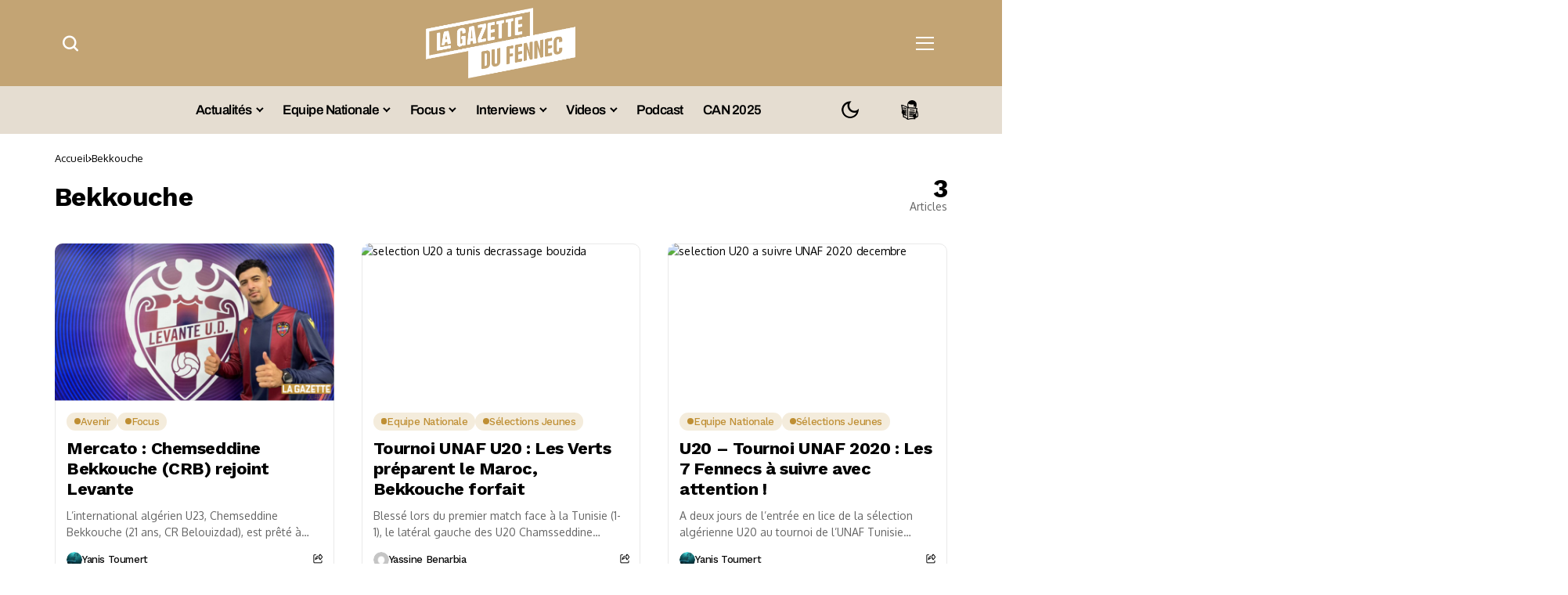

--- FILE ---
content_type: text/html; charset=UTF-8
request_url: https://lagazettedufennec.com/tag/bekkouche/
body_size: 32847
content:
<!DOCTYPE html>
<!--[if IE 9 ]><html class="ie ie9" lang="fr-FR"><![endif]--><html lang="fr-FR">
<head>

         <meta charset="UTF-8">
         <meta http-equiv="X-UA-Compatible" content="IE=edge">
         <meta name="viewport" content="width=device-width, initial-scale=1">
		  <!-- Google tag (gtag.js) -->
<script async src="https://www.googletagmanager.com/gtag/js?id=G-RXZQ2JPSF0" type="pmdelayedscript" data-cfasync="false" data-no-optimize="1" data-no-defer="1" data-no-minify="1"></script>
<script type="pmdelayedscript" data-cfasync="false" data-no-optimize="1" data-no-defer="1" data-no-minify="1">
  window.dataLayer = window.dataLayer || [];
  function gtag(){dataLayer.push(arguments);}
  gtag('js', new Date());

  gtag('config', 'G-RXZQ2JPSF0');
</script>
         <link rel="preload" as="style" onload="this.onload=null;this.rel='stylesheet'" id="bopea_fonts_url_preload" href="https://lagazettedufennec.com/wp-content/cache/perfmatters/lagazettedufennec.com/fonts/9c45132cd2ac.google-fonts.min.css" crossorigin><noscript><link rel="stylesheet" href="https://lagazettedufennec.com/wp-content/cache/perfmatters/lagazettedufennec.com/fonts/9c45132cd2ac.google-fonts.min.css"></noscript><link rel="profile" href="https://gmpg.org/xfn/11">
                  <script id="pmcs-1-delay-slider-js">(function () {
  const START_EVENTS = ['pointerdown','touchstart','wheel','keydown','mousemove','scroll'];
  let started = false;

  function wireSwiper(el) {
    if (!el) return;
    if (el.dataset.autoplayHooked) return;
    el.dataset.autoplayHooked = '1';

    (function waitForSwiper(){
      const s = el.swiper;
      if (!s) { 
        requestAnimationFrame(waitForSwiper); 
        return; 
      }

      // stop immediately after init
      try { s.autoplay && s.autoplay.stop(); } catch(e){}

      const startOnce = () => {
        if (started) return;
        started = true;

        // ensure autoplay config exists, then start
        if (!s.params.autoplay) {
          s.params.autoplay = { delay: 6000, disableOnInteraction: false };
        } else {
          s.params.autoplay.delay = s.params.autoplay.delay || 6000;
          s.params.autoplay.disableOnInteraction = false;
        }
        try { s.autoplay && s.autoplay.start(); } catch(e){}
      };

      START_EVENTS.forEach(evt =>
        window.addEventListener(evt, startOnce, { once: true, passive: true })
      );
    })();
  }

  function prime(root = document) {
    root
      .querySelectorAll(
        '.fixit .swiper, .fixit.swiper, .fixit .swiper-container, .fixit.swiper-container'
      )
      .forEach(wireSwiper);
  }

  // Elementor widget lifecycle hooks (catches late inits)
  function hookElementor() {
    const h = window.elementorFrontend && window.elementorFrontend.hooks;
    if (!h) return;

    ['slides','image-carousel','media-carousel','gallery','posts','loop-grid']
      .forEach(name => 
        h.addAction(`frontend/element_ready/${name}.default`, $scope => {
          prime($scope[0] || document);
        })
      );
  }

  // MutationObserver backup for any dynamic re-render
  const mo = new MutationObserver(muts => {
    muts.forEach(m => 
      m.addedNodes && m.addedNodes.forEach(n => {
        if (n.nodeType !== 1) return;

        const selector = '.fixit .swiper, .fixit.swiper, .fixit .swiper-container, .fixit.swiper-container';

        if (n.matches?.(selector)) {
          wireSwiper(n);
        } else if (n.querySelector?.(selector)) {
          prime(n);
        }
      })
    );
  });

  function init() {
    prime();
    hookElementor();
    mo.observe(document.documentElement, { childList: true, subtree: true });
  }

  if (document.readyState === 'loading') {
    document.addEventListener('DOMContentLoaded', init);
  } else {
    init();
  }
})();

</script><meta name='robots' content='index, follow, max-image-preview:large, max-snippet:-1, max-video-preview:-1' />
	<style>img:is([sizes="auto" i], [sizes^="auto," i]) { contain-intrinsic-size: 3000px 1500px }</style>
	
	<!-- This site is optimized with the Yoast SEO plugin v26.6 - https://yoast.com/wordpress/plugins/seo/ -->
	<title>Bekkouche - La Gazette du Fennec</title><link rel="preload" href="https://lagazettedufennec.com/wp-content/uploads/2025/03/logo3.png" as="image" fetchpriority="high"><link rel="preload" href="https://lagazettedufennec.com/wp-content/uploads/2024/07/dark-lgdf-logo.png" as="image" fetchpriority="high"><link rel="preload" href="https://lagazettedufennec.com/wp-content/uploads/2026/01/MCA-CRB-680x383.jpg" as="image" imagesrcset="https://lagazettedufennec.com/wp-content/uploads/2026/01/MCA-CRB-680x383.jpg 680w, https://lagazettedufennec.com/wp-content/uploads/2026/01/MCA-CRB-300x169.jpg 300w, https://lagazettedufennec.com/wp-content/uploads/2026/01/MCA-CRB-1024x576.jpg 1024w, https://lagazettedufennec.com/wp-content/uploads/2026/01/MCA-CRB-768x432.jpg 768w, https://lagazettedufennec.com/wp-content/uploads/2026/01/MCA-CRB-1100x619.jpg 1100w, https://lagazettedufennec.com/wp-content/uploads/2026/01/MCA-CRB-200x113.jpg 200w, https://lagazettedufennec.com/wp-content/uploads/2026/01/MCA-CRB.jpg 1280w" imagesizes="(max-width: 680px) 100vw, 680px" fetchpriority="high">
	<link rel="canonical" href="https://lagazettedufennec.com/tag/bekkouche/" />
	<meta property="og:locale" content="fr_FR" />
	<meta property="og:type" content="article" />
	<meta property="og:title" content="Bekkouche - La Gazette du Fennec" />
	<meta property="og:url" content="https://lagazettedufennec.com/tag/bekkouche/" />
	<meta property="og:site_name" content="La Gazette du Fennec" />
	<meta property="og:image" content="https://lagazettedufennec.com/wp-content/uploads/2023/09/Lgdfennec.jpg" />
	<meta property="og:image:width" content="1280" />
	<meta property="og:image:height" content="720" />
	<meta property="og:image:type" content="image/jpeg" />
	<meta name="twitter:card" content="summary_large_image" />
	<meta name="twitter:site" content="@LGDFennec" />
	<!-- / Yoast SEO plugin. -->


<link rel='dns-prefetch' href='//static.fastcmp.com' />
<link rel='dns-prefetch' href='//www.flashb.id' />
<link rel='dns-prefetch' href='//cdn.jsdelivr.net' />
<link rel='dns-prefetch' href='//cdn.pushmaster-cdn.xyz' />

<link rel="alternate" type="application/rss+xml" title="La Gazette du Fennec &raquo; Flux" href="https://lagazettedufennec.com/feed/" />
<link rel="alternate" type="application/rss+xml" title="La Gazette du Fennec &raquo; Flux des commentaires" href="https://lagazettedufennec.com/comments/feed/" />
<link rel="alternate" type="application/rss+xml" title="La Gazette du Fennec &raquo; Flux de l’étiquette Bekkouche" href="https://lagazettedufennec.com/tag/bekkouche/feed/" />
	    
        <meta property="og:image" content="https://lagazettedufennec.com/wp-content/uploads/2025/03/cropped-logo-fav-white.png">    
        
    <meta property="og:title" content="Bekkouche - La Gazette du Fennec">
    <meta property="og:url" content="https://lagazettedufennec.com/tag/bekkouche">
    <meta property="og:site_name" content="La Gazette du Fennec">	
        <style>
.banner-mobile { display: none; }
.banner-desktop { display: block; }

@media screen and (max-width: 768px) {
  .banner-desktop { display: none; }
  .banner-mobile { display: block; }
}
</style><link rel='stylesheet' id='post-views-counter-frontend-css' href='https://lagazettedufennec.com/wp-content/plugins/post-views-counter/css/frontend.css?ver=1.7.3' media='all' />
<style id='fast-cmp-custom-styles-inline-css'>
#fast-cmp-container button.fast-cmp-button-primary{background-color:#bc9136!important;color:#FFFFFF!important;}#fast-cmp-container #fast-cmp-home button.fast-cmp-button-secondary{box-shadow: inset 0 0 0 1px #bc9136!important;}#fast-cmp-container #fast-cmp-home button.fast-cmp-navigation-button{box-shadow: inset 0 0 0 1px #bc9136!important;}#fast-cmp-container #fast-cmp-home button.fast-cmp-button-secondary{color:#bc9136!important;}#fast-cmp-container #fast-cmp-home button.fast-cmp-button-secondary:hover{box-shadow: inset 0 0 0 1px #bc9136!important;color:#bc9136!important;}#fast-cmp-container #fast-cmp-home button.fast-cmp-navigation-button, #fast-cmp-container .fast-cmp-layout-header .fast-cmp-navigation-button{background-color:transparent!important;color:#bc9136!important;}#fast-cmp-container #fast-cmp-home button.fast-cmp-navigation-button:hover, #fast-cmp-container .fast-cmp-layout-header .fast-cmp-navigation-button:hover{box-shadow: inset 0 0 0 1px #bc9136!important;color:#bc9136!important;}#fast-cmp-container #fast-cmp-consents .fast-cmp-layout-nav button.fast-cmp-navigation-button {color: #bc9136!important;box-shadow: inset 0 0 0 1px #bc9136!important;}#fast-cmp-form .fast-cmp-spinner {border-left-color: #FFFFFF!important;}#fast-cmp-container button.fast-cmp-button-primary:focus {border-color: #bc9136!important;box-shadow: inset 0 0 0 2px #bc9136, inset 0 0 0 4px #fff!important;outline: solid transparent !important;}
</style>
<style id='actirise-presized-inline-css'>
div[data-actirise-slot="aside-desktop"]{ display: none;  margin: 10px auto;}@media screen and (min-width: 770px){div[data-actirise-slot="aside-desktop"].device-desktop{display: flex !important;width: 100%;min-height: 620px; }} @media screen and (min-width: 481px) and (max-width: 769px){div[data-actirise-slot="aside-desktop"].device-tablet{display: flex !important;width: 100%;min-height: 620px; }}div[data-actirise-slot="top-page"]{ display: none;  margin: 10px auto;}@media screen and (min-width: 770px){div[data-actirise-slot="top-page"].device-desktop{display: flex !important;width: 100%;min-height: 250px; }} @media screen and (max-width: 480px){div[data-actirise-slot="top-page"].device-mobile{display: flex !important;width: 100%;min-height: 280px; }} @media screen and (min-width: 481px) and (max-width: 769px){div[data-actirise-slot="top-page"].device-tablet{display: flex !important;width: 100%;min-height: 280px; }}div[data-actirise-slot="top-content"]{ display: none;  margin: 10px auto;}@media screen and (min-width: 770px){div[data-actirise-slot="top-content"].device-desktop{display: flex !important;width: 100%;min-height: 300px; }} @media screen and (max-width: 480px){div[data-actirise-slot="top-content"].device-mobile{display: flex !important;width: 100%;min-height: 380px; }} @media screen and (min-width: 481px) and (max-width: 769px){div[data-actirise-slot="top-content"].device-tablet{display: flex !important;width: 100%;min-height: 380px; }}
</style>
<link rel='stylesheet' id='wp-block-library-css' href='https://lagazettedufennec.com/wp-includes/css/dist/block-library/style.min.css?ver=6.8.3' media='all' />
<style id='wp-block-library-theme-inline-css'>
.wp-block-audio :where(figcaption){color:#555;font-size:13px;text-align:center}.is-dark-theme .wp-block-audio :where(figcaption){color:#ffffffa6}.wp-block-audio{margin:0 0 1em}.wp-block-code{border:1px solid #ccc;border-radius:4px;font-family:Menlo,Consolas,monaco,monospace;padding:.8em 1em}.wp-block-embed :where(figcaption){color:#555;font-size:13px;text-align:center}.is-dark-theme .wp-block-embed :where(figcaption){color:#ffffffa6}.wp-block-embed{margin:0 0 1em}.blocks-gallery-caption{color:#555;font-size:13px;text-align:center}.is-dark-theme .blocks-gallery-caption{color:#ffffffa6}:root :where(.wp-block-image figcaption){color:#555;font-size:13px;text-align:center}.is-dark-theme :root :where(.wp-block-image figcaption){color:#ffffffa6}.wp-block-image{margin:0 0 1em}.wp-block-pullquote{border-bottom:4px solid;border-top:4px solid;color:currentColor;margin-bottom:1.75em}.wp-block-pullquote cite,.wp-block-pullquote footer,.wp-block-pullquote__citation{color:currentColor;font-size:.8125em;font-style:normal;text-transform:uppercase}.wp-block-quote{border-left:.25em solid;margin:0 0 1.75em;padding-left:1em}.wp-block-quote cite,.wp-block-quote footer{color:currentColor;font-size:.8125em;font-style:normal;position:relative}.wp-block-quote:where(.has-text-align-right){border-left:none;border-right:.25em solid;padding-left:0;padding-right:1em}.wp-block-quote:where(.has-text-align-center){border:none;padding-left:0}.wp-block-quote.is-large,.wp-block-quote.is-style-large,.wp-block-quote:where(.is-style-plain){border:none}.wp-block-search .wp-block-search__label{font-weight:700}.wp-block-search__button{border:1px solid #ccc;padding:.375em .625em}:where(.wp-block-group.has-background){padding:1.25em 2.375em}.wp-block-separator.has-css-opacity{opacity:.4}.wp-block-separator{border:none;border-bottom:2px solid;margin-left:auto;margin-right:auto}.wp-block-separator.has-alpha-channel-opacity{opacity:1}.wp-block-separator:not(.is-style-wide):not(.is-style-dots){width:100px}.wp-block-separator.has-background:not(.is-style-dots){border-bottom:none;height:1px}.wp-block-separator.has-background:not(.is-style-wide):not(.is-style-dots){height:2px}.wp-block-table{margin:0 0 1em}.wp-block-table td,.wp-block-table th{word-break:normal}.wp-block-table :where(figcaption){color:#555;font-size:13px;text-align:center}.is-dark-theme .wp-block-table :where(figcaption){color:#ffffffa6}.wp-block-video :where(figcaption){color:#555;font-size:13px;text-align:center}.is-dark-theme .wp-block-video :where(figcaption){color:#ffffffa6}.wp-block-video{margin:0 0 1em}:root :where(.wp-block-template-part.has-background){margin-bottom:0;margin-top:0;padding:1.25em 2.375em}
</style>
<style id='classic-theme-styles-inline-css'>
/*! This file is auto-generated */
.wp-block-button__link{color:#fff;background-color:#32373c;border-radius:9999px;box-shadow:none;text-decoration:none;padding:calc(.667em + 2px) calc(1.333em + 2px);font-size:1.125em}.wp-block-file__button{background:#32373c;color:#fff;text-decoration:none}
</style>
<link rel="stylesheet" id="fdm-front-css" href="https://lagazettedufennec.com/wp-content/cache/perfmatters/lagazettedufennec.com/minify/895d6d853680.fdm-admin.min.css?ver=2.0.1" media="all">


<link rel='stylesheet' id='bopea_layout-css' href='https://lagazettedufennec.com/wp-content/themes/bopea/css/layout.css?ver=1.0.8' media='all' />
<link rel="stylesheet" id="bopea_style-css" href="https://lagazettedufennec.com/wp-content/cache/perfmatters/lagazettedufennec.com/minify/c232060b2642.style.min.css?ver=1.0.8" media="all">
<style id='bopea_style-inline-css'>
body.options_dark_skin{ --jl-logo-txt-color: #fff; --jl-logo-txt-side-color: #fff; --jl-logo-txt-foot-color: #fff; --jl-sh-bg: #fff; --jl-theme-head-color: #fff; --jl-single-head-color: #fff; --jl-single-h1-color: #fff; --jl-single-h2-color: #fff; --jl-single-h3-color: #fff; --jl-single-h4-color: #fff; --jl-single-h5-color: #fff; --jl-single-h6-color: #fff; --jl-main-color: #c69b4a; --jl-bg-color: #010617; --jl-boxbg-color: #010617; --jl-txt-color: #FFF; --jl-btn-bg: #454545; --jl-comment-btn-link: #454545; --jl-comment-btn-linkc: #FFF; --jlgdpr-bg: #222; --jlgdpr-color: #FFF; --jl-menu-bg: #000000; --jl-menu-line-color: #2f2f2f; --jl-menu-color: #ffffff; --jl-menu-hcolor: #ffffff; --jl-sub-bg-color: #222; --jl-sub-menu-color: #FFF; --jl-sub-line-color: #464646; --jl-sub-item-bg: #333; --jl-sub-hcolor: #7118ff; --jl-logo-bg: #111; --jl-logo-color: #FFF; --jl-single-color: #FFF; --jl-single-link-color: #7118ff; --jl-single-link-hcolor: #7118ff; --jl-except-color: #ddd; --jl-meta-color: #ffffff; --jl-post-line-color: #494949; --jl-author-bg: #454545; --jl-foot-bg: #020D34; --jl-foot-color: #dcdcdc; --jl-foot-link: #ffffff; --jl-foot-hlink: #005aff; --jl-foot-head: #005aff; --jl-foot-line: rgba(136,136,136,0.15); } body.admin-bar{ --jl-stick-abar: 32px; } body{ --jl-canvas-w: 350px; --jl-logo-size: 32px; --jl-logo-size-mob: 30px; --jl-logo-txt-sps: ; --jl-logo-txt-color: #ffffff; --jl-logo-txt-side-color: #000; --jl-logo-txt-foot-color: #000; --jl-img-h: 56.25%; --jl-sh-bg: #000; --jl-theme-head-color: #000; --jl-single-head-color: #000; --jl-single-h1-color: #000; --jl-single-h2-color: #000; --jl-single-h3-color: #000; --jl-single-h4-color: #000; --jl-single-h5-color: #000; --jl-single-h6-color: #000; --jl-main-width: 1180px; --jl-boxed-p: 30px; --jl-main-color: #bf8f34; --jl-cat-sk: #bf8f34; --jl-bg-color: #FFF; --jl-boxbg-color: #FFF; --jl-txt-color: #000; --jl-txt-light: #FFF; --jl-btn-bg: #000; --jl-comment-btn-link: #F1F1F1; --jl-comment-btn-linkc: #000; --jl-desc-light: #ddd; --jl-meta-light: #ffffff; --jl-input-radius: 5px; --jl-input-size: 15px; --jl-button-radius: 5px; --jl-fnav-radius: 0px; --jl-menu-bg: #ffffff; --jl-menu-line-color: #eeeeee; --jl-menu-color: #000000; --jl-menu-hcolor: #000000; --jl-sub-bg-color: #ffffff; --jl-sub-menu-color: #0a0a0a; --jl-sub-line-color: #eeeeee; --jl-sub-m-radius: 8px; --jl-menu-ac-color: #bf8f34; --jl-menu-ac-height: 3px; --jl-logo-bg: #FFF; --jl-logo-color: #000; --jl-pa-ach: 33px; --jl-pa-ach-excp: 16px; --jl-ache-4col: 25px; --jl-ache-3col: 35px; --jl-ache-2col: 35px; --jl-ach-excp: 14px; --jl-ach-ls-excp: 0em; --jl-ach-lh-excp: 1.5; --jl-excpt-row: 2; --jl-single-title-size: 35px; --jl-sub-title-s: 17px; --jl-subt-max: 100%; --jl-single-color: #282828; --jl-single-link-color: #7118ff; --jl-single-link-hcolor: #7118ff; --jl-except-color: #666; --jl-meta-color: #0a0a0a; --jl-post-line-color: #e9e9e9; --jl-author-bg: rgba(136,136,136,0.1); --jl-post-related-size: 18px; --jl-foot-bg: #f9f9fa; --jl-foot-color: #0a0a0a; --jl-foot-link: #0a0a0a; --jl-foot-hlink: #005aff; --jl-foot-head: #000000; --jl-foot-line: rgba(136,136,136,0.15); --jl-foot-menu-col: 3; --jl-foot-title-size: 18px; --jl-foot-font-size: 14px; --jl-foot-copyright: 13px; --jl-foot-menu-size: 13px; --jl-body-font: Oxygen, Verdana, Geneva, sans-serif; --jl-body-font-size: 14px; --jl-body-font-weight: 400; --jl-body-spacing: 0em; --jl-body-line-height: 1.5; --jl-logo-width: 110px; --jl-m-logo-width: 110px; --jl-s-logo-width: 110px; --jl-fot-logo-width: 110px; --jl-title-font: Work Sans, Verdana, Geneva, sans-serif; --jl-title-font-weight: 700; --jl-title-transform: none; --jl-title-space: -0.02em; --jl-title-line-height: 1.2; --jl-title-line-h: 1px; --jl-content-font-size: 17px; --jl-content-spacing: 0em; --jl-content-line-height: 1.6; --jl-sec-menu-height: 65px; --jl-stick-space: 20px; --jl-stick-abar: 0px; --jl-stick-abmob: 46px; --jl-menu-font: Work Sans, Verdana, Geneva, sans-serif; --jl-menu-font-size: 17px; --jl-menu-font-weight: 600; --jl-menu-transform: capitalize; --jl-menu-space: -0.03em; --jl-spacing-menu: 25px; --jl-submenu-font-size: 15px; --jl-submenu-font-weight: 500; --jl-submenu-transform: capitalize; --jl-submenu-space: -0.02em; --jl-sub-item-bg: #f6f6f6; --jl-sub-hcolor: #7118ff; --jl-cat-font-size: 13px; --jl-cat-font-weight: 500; --jl-cat-font-space: -0.03em; --jl-cat-transform: capitalize; --jl-meta-font-size: 13px; --jl-meta-font-ssize: 14px; --jl-meta-font-weight: 400; --jl-meta-a-font-weight: 500; --jl-meta-font-space: -0.03em; --jl-meta-transform: capitalize; --jl-button-font-size: 14px; --jl-button-font-weight: 500; --jl-button-transform: none; --jl-button-space: 0em; --jl-loadmore-font-size: 13px; --jl-loadmore-font-weight: 500; --jl-loadmore-transform: none; --jl-loadmore-space: 0em; --jl-border-rounded: 10px; --jl-top-rounded: 6px; --jlgdpr-width: 350px; --jlgdpr-space: 20px; --jlgdpr-radius: 10px; --jlgdpr-padding: 20px; --jlgdpr-pos: flex-start; --jl-cookie-des-size: 13px; --jl-cookie-btn-size: 13px; --jlgdpr-btn: 5px; --jl-cookie-btn-space: 0em; --jl-cookie-btn-transform: capitalize; --jlgdpr-bg: #fff; --jlgdpr-color: #000; --jl-widget-fsize: 18px; --jl-widget-space: -0.03em; --jl-widget-transform: capitalize; } ::selection { background-color: #c69b4a; color: #FFF; } .jl_rel_posts .jl_imgw { padding-bottom: var(--jl-img-h, 66.66667%) !important; height: unset !important; } .jl_lg_opt .jl_ov_el .jl_fe_text .jl_fe_inner{ position: relative !important; z-index: 1; } .jl_lg_opt .jl_cap_ov.jlcapvv{ z-index: 0; } * { text-rendering: optimizeLegibility; -webkit-font-smoothing: antialiased; -moz-osx-font-smoothing: grayscale; }  .jl_fr12_inner .jl_imgw, .jl_fr7_inner .jl_p_fr7 .jl_imgw, .jl_fr6_inner .jl_cgrid_layout .jl_imgw{ padding-bottom: var(--jl-img-h, 66.66667%); height: unset; } .jl_fe_text{ text-align: var(--jl-t-align, left); } .jl_sifea_img{max-width: fit-content;}  .jl_achv_tpl_list{ --jl-ache-title: 20px; } .jl_achv_tpl_2grid{ --jl-ache-title: 22px; } .jl_achv_tpl_3grid{ --jl-ache-title: 22px; } .jl_achv_tpl_4grid{ --jl-ache-title: 17px; } .jl_achv_tpl_classic{ --jl-ache-title: 35px; } .jl_achv_tpl_2ov{ --jl-ache-title: 23px; } .jl_achv_tpl_3ov{ --jl-ache-title: 22px; } .jl_achv_tpl_4ov{ --jl-ache-title: 18px; }  .jl_tline .jl_fe_title a, .jl_tline .jl_wc_title a, .jl_tline .woocommerce-loop-product__title a, .jl_tline .jl_navpost .jl_cpost_title, .jl_bgt .jl_fe_title a, .jl_bgt .jl_wc_title a, .jl_bgt .woocommerce-loop-product__title a, .jl_bgt .jl_navpost .jl_cpost_title{ display: inline !important; } body.options_dark_skin #jl_sb_nav{ --jl-bg-color: #010617; --sect-t-color: #fff; --jl-txt-color: #fff; --jl-meta-color: #ddd; --jl-post-line-color: #303041; --jl-theme-head-color: var(--sect-t-color); } #jl_sb_nav{ --jl-bg-color: #ffffff; --sect-t-color: #000; --jl-txt-color: #000; --jl-meta-color: #0a0a0a; --jl-post-line-color: #e9ecef; --jl-theme-head-color: var(--sect-t-color); } .jl_sh_ctericons.jlshcolor li, .jl_sh_ctericons.jlshsc li{ display: flex; align-items: center; } .jl_sh_ctericons.jlshcolor .jl_sh_i, .jl_sh_ctericons.jlshsc .jl_sh_i{ display: flex; } .jl_encanw #jl_sb_nav .logo_small_wrapper a img.jl_logo_n{ opacity: 0; } .jl_encanw #jl_sb_nav .logo_small_wrapper a img.jl_logo_w{ opacity: 1; } .jl_enhew .jlc-hmain-in .logo_small_wrapper a img.jl_logo_n{ opacity: 0; } .jl_enhew .jlc-hmain-in .logo_small_wrapper a img.jl_logo_w{ opacity: 1; } .jl_enstew .jlc-stick-main-in .logo_small_wrapper a img.jl_logo_n{ opacity: 0; } .jl_enstew .jlc-stick-main-in .logo_small_wrapper a img.jl_logo_w{ opacity: 1; } .jl_ovt{ height: 1px; visibility: hidden; margin: 0px; padding: 0px; } .jl_ads_wrap_sec *{ margin: 0px; padding: 0px; } .jl_ads_wrap_sec.jl_head_adsab{align-items:center;}.jl_ads_wrap_sec.jl_head_adsbl{margin-top: 40px; align-items:center;}.jl_ads_wrap_sec.jl_con_adsab{align-items:center;}.jl_ads_wrap_sec.jl_con_adsbl{align-items:center;}.jl_ads_wrap_sec.jl_auth_adsab{margin-top: 40px; align-items:center;}.jl_ads_wrap_sec.jl_auth_adsbl{align-items:center;}.jl_ads_wrap_sec.jl_rel_adsab{align-items:center;}.jl_ads_wrap_sec.jl_rel_adsbl{align-items:center;}.jl_ads_wrap_sec.jl_foot_adsab{margin-bottom: 40px; align-items:center;}.jl_ads_wrap_sec.jl_foot_adsbl{padding: 40px 0px; align-items:center;}.jl_imgw:hover .jl_imgin img, .jl_ov_el:hover .jl_imgin img, .jl_box_info:hover .jl_box_bg img{transform: scale(1.01);}.jlac_smseah.active_search_box{ overflow: unset; } .jlac_smseah.active_search_box .search_header_wrapper .jli-search{ transform: scale(.9); } .jlac_smseah.active_search_box .search_header_wrapper .jli-search:before{ font-family: "jl_font" !important; content: "\e906" !important; } .jl_shwp{ display: flex; height: 100%; } .jl_ajse{ position: absolute !important; background: var(--jl-sub-bg-color); width: 350px; top: 100% !important; right: 0px; left: auto; padding: 15px 20px; height: unset; box-shadow: 0 0 25px 0 rgba(0,0,0,.08); border-radius: var(--jl-sub-m-radius, 8px); transform: translateY(-0.6rem); } .jl_ajse .searchform_theme{ padding: 0px; float: none !important; position: unset; transform: unset; display: flex; align-items: center; justify-content: space-between; border-radius: 0px; border-bottom: 0px !important; } .jl_ajse .jl_search_head{ width: 100%; display: flex; flex-direction: column; } .jl_ajse.search_form_menu_personal .searchform_theme .search_btn{ float: none; border: 0px !important; height: 30px; font-size: 14px; color: var(--jl-sub-menu-color) !important; } .jl_ajse .jl_shnone{ font-size: 14px; margin: 0px; } .jl_ajse.search_form_menu_personal .searchform_theme .search_btn::-webkit-input-placeholder{ color: var(--jl-sub-menu-color) !important; } .jl_ajse.search_form_menu_personal .searchform_theme .search_btn::-moz-placeholder{ color: var(--jl-sub-menu-color) !important; } .jl_ajse.search_form_menu_personal .searchform_theme .search_btn:-ms-input-placeholder{ color: var(--jl-sub-menu-color) !important; } .jl_ajse.search_form_menu_personal .searchform_theme .search_btn:-moz-placeholder{ color: var(--jl-sub-menu-color) !important; } .jl_ajse .searchform_theme .button{ height: 30px; position: unset; padding: 0px 12px !important; background: var(--jl-main-color) !important; border-radius: var(--jl-sbr, 4px); text-transform: capitalize; font-weight: var(--jl-button-font-weight); font-size: 14px; width: auto; letter-spacing: var(--jl-submenu-space); } .jlc-hmain-w.jl_base_menu .jl_ajse .searchform_theme .button i.jli-search, .jlc-stick-main-w .jl_ajse .searchform_theme .button i.jli-search{ color: #fff !important; font-size: 12px; } .jl_ajse .jl_search_wrap_li{ --jl-img-space: 10px; --jl-img-w: 90px; --jl-smimg-h: 70px; --jl-h-align: left; --jl-t-size: 14px; --jl-txt-color: var(--jl-sub-menu-color) !important; --jl-meta-color: var(--jl-sub-menu-color) !important; --jlrow-gap: 15px; --jl-img-m: 13px; --jl-post-line-color: transparent; } .jl_ajse .jl_search_wrap_li .jl-donut-front{ top: 0px; right: 0px; } .jl_ajse .jl_search_wrap_li .jl_grid_wrap_f{ width: 100%; display: grid; overflow: hidden; grid-template-columns: repeat(1,minmax(0,1fr)); grid-row-gap: var(--jlrow-gap); border-top: 2px solid var(--jl-sub-line-color); padding-top: 20px; margin-top: 10px; margin-bottom: 6px; } .jl_ajse .jl_search_wrap_li .jl_li_in{ flex-direction: row !important; } .jl_ajse .jl_search_wrap_li .jl_li_in .jl_img_holder{ height: 70px !important; -webkit-flex: 0 0 var(--jl-img-w, 180px); -ms-flex: 0 0 var(--jl-img-w, 180px); flex: 0 0 var(--jl-img-w, 180px); width: var(--jl-img-w, 180px); } .jl_ajse .jl_search_wrap_li .jl_li_in .jl_img_holder .jl_imgw{ height: 70px !important; } .jl_ajse .jl_post_meta{ opacity: .5; margin-top: 5px !important; } .jl_ajse .jl_post_meta .jl_author_img_w, .jl_ajse .jl_post_meta .post-date:before{ display: none; } .jl_item_bread i{font-size: inherit;} .logo_link, .logo_link:hover{ font-family: var(--jl-title-font); font-weight: var(--jl-title-font-weight); text-transform: var(--jl-title-transform); letter-spacing: var(--jl-logo-txt-sps); line-height: var(--jl-title-line-height); font-size: var(--jl-logo-size); color: var(--jl-logo-txt-color); } @media only screen and (max-width: 767px) { .logo_link, .logo_link:hover{ font-size: var(--jl-logo-size-mob); } } .logo_link > h1, .logo_link > span{ font-size: inherit; color: var(--jl-logo-txt-color); } .jl_mobile_nav_inner .logo_link, .jl_mobile_nav_inner .logo_link:hover{ color: var(--jl-logo-txt-side-color); } .jl_ft_cw .logo_link, .jl_ft_cw .logo_link:hover{ color: var(--jl-logo-txt-foot-color); } body, p, .jl_fe_des{ letter-spacing: var(--jl-body-spacing); } .jl_content, .jl_content p{ font-size: var(--jl-content-font-size); line-height: var(--jl-content-line-height); letter-spacing: var(--jl-content-spacing); } .jl_vid_mp.jl_livid.sgvpop{ display: flex; } .jl_vid_mp.jl_livid.sgvpop .jl_pop_vid{ position: absolute !important; } .jl_single_tpl7 .jl_vid_mp.jl_livid.sgvpop, .jl_shead_mix9 .jl_vid_mp.jl_livid.sgvpop, .jl_shead_mix12 .jl_vid_mp.jl_livid.sgvpop, .jl_shead_tpl3 .jl_vid_mp.jl_livid.sgvpop{ transform: unset; position: unset; margin: 30px auto 0px auto; } .post_sw{display: none;} .jls_con_w{max-width: 100%;}         .jl_nav_stick.menu-invisible.menu-detached .jl_r_menu{ -moz-transform: translateY(0%); -ms-transform: translateY(0%); -webkit-transform: translateY(0%); transform: translateY(0%); }     .jl_sticky_fixed .jl-sb-w .jl-sb-in, .jl_sticky_fixed .jl-sticky > *, .menu-detached .jl_sidebar_w, .jl_sticky_fixed .post_sw .post_s{ top: calc(var(--jl-sec-menu-height) + var(--jl-stick-space) + var(--jl-stick-abar)) !important; } .jl_lb3 .jl_cat_lbl, .jl_lb4 .jl_cat_lbl, .jl_lb5 .jl_cat_lbl, .jl_lb6 .jl_cat_lbl, .jl_lb7 .jl_cat_lbl{ padding: 4px 10px !important; border-radius: 16px !important; } .jlc-container, .jl_shead_tpl4.jl_shead_mix10 .jl_fe_text{max-width: 1180px;} .jl_sli_in .jl_sli_fb{order: 1;} .jl_sli_in .jl_sli_tw{order: 2;} .jl_sli_in .jl_sli_pi{order: 3;} .jl_sli_in .jl_sli_din{order: 4;} .jl_sli_in .jl_sli_wapp{order: 5;} .jl_sli_in .jl_sli_tele{order: 6;} .jl_sli_in .jl_sli_tumblr{order: 7;} .jl_sli_in .jl_sli_line{order: 7;} .jl_sli_in .jl_sli_mil{order: 7;}  .post_sw .jl_sli_in .jl_sli_pi, .jlp_hs .jl_sli_in .jl_sli_pi{display: none !important;} .post_sw .jl_sli_in .jl_sli_tele, .jlp_hs .jl_sli_in .jl_sli_tele{display: none !important;}  .post_sw .jl_sli_in .jl_sli_tumblr, .jlp_hs .jl_sli_in .jl_sli_tumblr{display: none !important;} .post_sw .jl_sli_in .jl_sli_line, .jlp_hs .jl_sli_in .jl_sli_line{display: none !important;}  .post_sw .jl_sli_in .jl_sli_mil, .jlp_hs .jl_sli_in .jl_sli_mil{display: none !important;}  .jl_sfoot .jl_sli_in .jl_sli_pi{display: none !important;} .jl_enltxt .logo_small_wrapper_table .logo_small_wrapper .logo_link *{ max-width: unset; width: unset; } .logo_small_wrapper_table .logo_small_wrapper a .jl_logo_w { position: absolute;top: 0px;left: 0px;opacity: 0; } .logo_small_wrapper_table .logo_small_wrapper .logo_link *{ max-width: var(--jl-logo-width); width: var(--jl-logo-width); } .jl_sleft_side .jl_smmain_side{ order: 1; padding-left: 20px; padding-right: 30px; } .jl_sleft_side .jl_smmain_con{ order: 2; } .jl_rd_wrap{ top: 0; } .jl_rd_read{ height: 5px; background-color: #ba9232; background-image: linear-gradient(to right, #caa24b 0%, #ba9232 100%); } .jl_view_none{display: none !important;} .jl_sifea_img, .jl_smmain_w .swiper-slide-inner{ border-radius: var(--jl-border-rounded); overflow: hidden; } .jl_shead_mix12 .jl_ov_layout, .jl_shead_mix10 .jl_ov_layout, .jl_shead_mix9 .jl_ov_layout{ border-radius: 0px; }   .jl_fot_gwp{ display: flex; width: 100%; justify-content: space-between; align-items: center; margin-top: 25px; } .jl_fot_gwp .jl_post_meta{ margin-top: 0px !important; } .jl_ma_layout .jl-ma-opt:nth-child(2) .jl_fot_gwp .jl_post_meta{ margin-top: 13px !important; } @media only screen and (min-width: 769px) { .jl_ma_layout .jl-ma-opt:nth-child(2) .jl_fot_gwp .jl_post_meta{ margin-top: 0px !important; } } .jl_fot_gwp .jl_fot_sh{ display: flex; } .jl_fot_gwp .jl_fot_sh > span{ display: flex; align-items: center; font-size: 14px; color: #B5B5B5; } .jl_fot_gwp .jl_fot_sh .jl_book_mark.jl_saved_p{ color: var(--jl-main-color); } .jl_fot_gwp .jl_fot_sh .jl_book_mark.jl_saved_p .jli-icon_save:before{ content: "\e901"; } .jl_fot_gwp .jl_fot_sh .jl_fot_share_i{ margin-left: 13px; } .jls_tooltip { position: relative; display: inline-block; cursor: pointer; } .jls_tooltip .jls_tooltip_w{ visibility: hidden; position: absolute; z-index: 1; opacity: 0; transition: opacity .3s; } .jls_tooltip:hover .jls_tooltip_w{ visibility: visible; opacity: 1; } .jls_tooltip .jls_tooltiptext { position: relative; display: flex; text-align: center; padding: 0px; justify-content: center; } .jl_ov_el .jls_tooltip .jls_tooltiptext{ --jl-sh-bg: #fff; } .jls_tooltip-top { padding-bottom: 10px !important; bottom: 100%; left: 50%; margin-left: -50px; } .jls_tooltiptext .jls_tooltip_in{ position: relative; z-index: 2; background: var(--jl-sh-bg); padding: 5px 0px; font-weight: 400; border-radius: 7px; } .jls_tooltip_in .jl_sli_line.jl_shli{ display: none !important; } .jls_tooltip > svg{ width: 0.93em; height: 0.93em; } .jls_tooltip > i{ font-size: 90%; } .jl_share_l_bg .jls_tooltiptext .jl_sli_in{ gap: 3px !important; display: flex; } .jls_tooltip-top .jls_tooltiptext::after { content: ""; position: absolute; bottom: -2px; right: 5px; width: 10px; height: 10px; margin-left: -5px; background-color: var(--jl-sh-bg); z-index: 1; transform: rotate(45deg); } .jl_fot_share_i .jls_tooltip_w{ width: auto; margin-left: 0px; right: 0px; bottom: auto; right: 1px; top: -46px; left: auto; } .jl_fot_share_i .jls_tooltip_w:before{ display:none; } .jl_fot_share_i .jls_tooltip_in{ padding: 6px 8px !important; } .jl_fot_share_i .jls_tooltip_in .post_sw{ display: block; width: auto; } .jl_fot_share_i.jl_share_l_bg.jls_tooltip{ z-index: 10; display: none; margin-left: var(--jl-sh-lp, auto); } .jl_fot_share_i.jl_share_l_bg.jls_tooltip:before{ display: none; } .jls_tooltiptext .jl_shli a{ flex: 0 0 25px; width: 25px !important; height: 25px !important; font-size: 12px !important; display: flex !important; align-items: center !important; justify-content: center !important; color: #fff !important } .jls_tooltiptext .jl_shli:before{ display: none; } .jl_share_l_bg .jls_tooltiptext .jl_sli_in .jl_shli a{ border-radius: 7px !important; color: #fff !important; transition: unset; text-decoration: none !important; } .jls_tooltiptext .single_post_share_icon_post li a i{ margin: 0px; } .jl_fot_gwp .jl_fot_sh .jl_fot_save > i, .jl_fot_gwp .jl_fot_sh .jl_fot_share_i > i{ transition: opacity 0.2s ease 0s; } .jl_fot_gwp .jl_fot_sh .jl_fot_save:hover > i, .jl_fot_gwp .jl_fot_sh .jl_fot_share_i:hover > i{ color: var(--jl-main-color); } .jl_main_achv .jl_fot_share_i.jl_share_l_bg.jls_tooltip{ display: inline-flex; }   .jl_home_bw .image-post-thumb{ margin-bottom: 30px; } .cat-item-58 span{background: #64a51d}.jl_cat_cid_58{--jl-catc-bg: #64a51d !important;}.jl_cat_opt4 .jl_cat_opt_w.jl_cat_cid_58{--jl-catb-bg: #64a51d !important;}.jl_f_cat .jl_cat58{--jl-cat-sk: #64a51d;}.cat-item-37 span{background: #ff2905}.jl_cat_cid_37{--jl-catc-bg: #ff2905 !important;}.jl_cat_opt4 .jl_cat_opt_w.jl_cat_cid_37{--jl-catb-bg: #ff2905 !important;}.jl_f_cat .jl_cat37{--jl-cat-sk: #ff2905;}.cat-item-10407 span{background: #006ff6}.jl_cat_cid_10407{--jl-catc-bg: #006ff6 !important;}.jl_cat_opt4 .jl_cat_opt_w.jl_cat_cid_10407{--jl-catb-bg: #006ff6 !important;}.jl_f_cat .jl_cat10407{--jl-cat-sk: #006ff6;}.cat-item-11462 span{background: #1da5ba}.jl_cat_cid_11462{--jl-catc-bg: #1da5ba !important;}.jl_cat_opt4 .jl_cat_opt_w.jl_cat_cid_11462{--jl-catb-bg: #1da5ba !important;}.jl_f_cat .jl_cat11462{--jl-cat-sk: #1da5ba;}.cat-item-11452 span{background: #8224e3}.jl_cat_cid_11452{--jl-catc-bg: #8224e3 !important;}.jl_cat_opt4 .jl_cat_opt_w.jl_cat_cid_11452{--jl-catb-bg: #8224e3 !important;}.jl_f_cat .jl_cat11452{--jl-cat-sk: #8224e3;}h1, h2, h3, h4, h5, h6, h1 a, h2 a, h3 a, h4 a, h5 a, h6 a{ color: var(--jl-theme-head-color); } .jl_shead_tpl1 .jl_head_title, .jl_single_tpl6 .jl_shead_tpl1 .jl_head_title, .jl_shead_mix13 .jl_head_title{ color: var(--jl-single-head-color); } .jl_content h1, .content_single_page h1, .jl_content h1 a, .content_single_page h1 a, .jl_content h1 a:hover, .content_single_page h1 a:hover{color: var(--jl-single-h1-color);} .jl_content h2, .content_single_page h2, .jl_content h2 a, .content_single_page h2 a, .jl_content h2 a:hover, .content_single_page h2 a:hover{color: var(--jl-single-h2-color);} .jl_content h3, .content_single_page h3, .jl_content h3 a, .content_single_page h3 a, .jl_content h3 a:hover, .content_single_page h3 a:hover{color: var(--jl-single-h3-color);} .jl_content h4, .content_single_page h4, .jl_content h4 a, .content_single_page h4 a, .jl_content h4 a:hover, .content_single_page h4 a:hover{color: var(--jl-single-h4-color);} .jl_content h5, .content_single_page h5, .jl_content h5 a, .content_single_page h5 a, .jl_content h5 a:hover, .content_single_page h5 a:hover{color: var(--jl-single-h5-color);} .jl_content h6, .content_single_page h6, .jl_content h6 a, .content_single_page h6 a, .jl_content h6 a:hover, .content_single_page h6 a:hover{color: var(--jl-single-h6-color);}  .jl_content h1, .content_single_page h1, .jl_content h2, .content_single_page h2, .jl_content h3, .content_single_page h3, .jl_content h4, .content_single_page h4, .jl_content h5, .content_single_page h5, .jl_content h6, .content_single_page h6{ text-transform: none; letter-spacing: 0em; line-height: 1.2; } @media only screen and (min-width: 1025px) { .jl-h-d{display: none;}     .jl_content h1, .content_single_page h1{font-size: 40px;}     .jl_content h2, .content_single_page h2{font-size: 32px;}     .jl_content h3, .content_single_page h3{font-size: 28px;}     .jl_content h4, .content_single_page h4{font-size: 24px;}     .jl_content h5, .content_single_page h5{font-size: 20px;}     .jl_content h6, .content_single_page h6{font-size: 16px;} } @media only screen and (min-width:768px) and (max-width:1024px) { body{ --jl-single-title-size: 34px; --jl-sub-title-s: 17px; --jl-sg-ext: 0px; --jl-ach-excp: 14px; }     .jl-h-t{display: none;}     .jl_content h1, .content_single_page h1{font-size: 40px;}     .jl_content h2, .content_single_page h2{font-size: 32px;}     .jl_content h3, .content_single_page h3{font-size: 28px;}     .jl_content h4, .content_single_page h4{font-size: 24px;}     .jl_content h5, .content_single_page h5{font-size: 20px;}     .jl_content h6, .content_single_page h6{font-size: 16px;}     body, p{ font-size: 15px}     .jl_content, .jl_content p{ font-size: 15px} } @media only screen and (max-width: 768px) { body{ --jl-single-title-size: 26px; --jl-sub-title-s: 17px; --jl-sg-ext: 0px; --jl-pa-ach: 30px; --jl-pa-ach-excp: 15px; --jl-ach-excp: 14px; --jl-ache-4col: 25px; --jl-ache-3col: 25px; --jl-ache-2col: 25px; --jl-ache-title: 20px; --jl-stp: 30px; --jl-sbp: 30px; --jl-jl-achspc: 30px; --jl-post-related-size: 17px; }     .jl_achv_tpl_list, .jl_achv_tpl_2grid, .jl_achv_tpl_3grid, .jl_achv_tpl_4grid, .jl_achv_tpl_classic, .jl_achv_tpl_2ov, .jl_achv_tpl_3ov, .jl_achv_tpl_4ov{ --jl-ache-title: 20px; }      .jl_achv_tpl_list .jl_fli_wrap .jl_li_in{ --jl-img-w: 100%; --jl-img-space: 20px; --jl-img-h: 56.25%; }     .jl-h-m{display: none;}     .jl_content h1, .content_single_page h1{font-size: 40px;}     .jl_content h2, .content_single_page h2{font-size: 32px;}     .jl_content h3, .content_single_page h3{font-size: 28px;}     .jl_content h4, .content_single_page h4{font-size: 24px;}     .jl_content h5, .content_single_page h5{font-size: 20px;}     .jl_content h6, .content_single_page h6{font-size: 16px;}     body, p, .jl_fe_des{ font-size: 15px}     .jl_content, .jl_content p{ font-size: 15px}     .jl_ajse{width: 300px;}     }
</style>
<link rel='stylesheet' id='glightbox-css' href='https://lagazettedufennec.com/wp-content/themes/bopea/css/glightbox.min.css?ver=1.0.8' media='all' />
<link rel='stylesheet' id='swiper-css' href='https://lagazettedufennec.com/wp-content/plugins/elementor/assets/lib/swiper/v8/css/swiper.min.css?ver=8.4.5' media='all' />
<link rel='stylesheet' id='elementor-frontend-css' href='https://lagazettedufennec.com/wp-content/plugins/elementor/assets/css/frontend.min.css?ver=3.33.6' media='all' />
<link rel='stylesheet' id='elementor-post-167045-css' href='https://lagazettedufennec.com/wp-content/uploads/elementor/css/post-167045.css?ver=1769094229' media='all' />
<link rel="stylesheet" id="elementor-gf-local-archivo-css" href="https://lagazettedufennec.com/wp-content/cache/perfmatters/lagazettedufennec.com/minify/67dcd5fa7e6d.archivo.min.css?ver=1743005095" media="all">
<script data-no-optimize="1" data-wpmeteor-nooptimize="true" data-cfasync="false" nowprocket="" charset="UTF-8">
window.FAST_CMP_OPTIONS = { 
					configType: 'actirise-wp',
					domainUid: 'a2df6f38-18e1-5408-a827-586e2cb4149d',
					countryCode: 'FR',
					policyUrl: 'https://lagazettedufennec.com/politique-de-confidentialite/',
					displaySynchronous: false,
					publisherName: 'La Gazette du Fennec',
					bootstrap: { 
						excludedIABVendors: [], 
						excludedGoogleVendors: [],
					},
					jurisdiction: 'tcfeuv2',
					googleConsentMode: {enabled: true,},
					publisherLogo: function (c) { return c.createElement('img', { src: 'https://lagazettedufennec.com/wp-content/uploads/2020/03/lgdf-logo.png', height: '40' }) },
					
				};
(function(){var e={484:function(e){window.FAST_CMP_T0=Date.now();window.FAST_CMP_QUEUE={};window.FAST_CMP_QUEUE_ID=0;function t(){var e=Array.prototype.slice.call(arguments);if(!e.length)return Object.values(window.FAST_CMP_QUEUE);else if(e[0]==="ping"){if(typeof e[2]==="function")e[2]({cmpLoaded:false,cmpStatus:"stub",apiVersion:"2.0",cmpId:parseInt("388",10)})}else window.FAST_CMP_QUEUE[window.FAST_CMP_QUEUE_ID++]=e}e.exports={name:"light",handler:t}}};var t={};function a(r){var n=t[r];if(n!==void 0)return n.exports;var o=t[r]={exports:{}};e[r](o,o.exports,a);return o.exports}function r(e){"@babel/helpers - typeof";return r="function"==typeof Symbol&&"symbol"==typeof Symbol.iterator?function(e){return typeof e}:function(e){return e&&"function"==typeof Symbol&&e.constructor===Symbol&&e!==Symbol.prototype?"symbol":typeof e},r(e)}var n=a(484);var o="__tcfapiLocator";var i=window;var s=i;var f;function c(){var e=i.document;var t=!!i.frames[o];if(!t)if(e.body){var a=e.createElement("iframe");a.style.cssText="display:none";a.name=o;e.body.appendChild(a)}else setTimeout(c,5);return!t}function l(e){var t=typeof e.data==="string";var a={};if(t)try{a=JSON.parse(e.data)}catch(e){}else a=e.data;var n=r(a)==="object"?a.__tcfapiCall:null;if(n)window.__tcfapi(n.command,n.version,function(a,r){var o={__tcfapiReturn:{returnValue:a,success:r,callId:n.callId}};if(e&&e.source&&e.source.postMessage)e.source.postMessage(t?JSON.stringify(o):o,"*")},n.parameter)}while(s){try{if(s.frames[o]){f=s;break}}catch(e){}if(s===i.top)break;s=s.parent}if(i.FAST_CMP_HANDLER!=="custom"){if(!f){c();i.__tcfapi=n.handler;i.FAST_CMP_HANDLER=n.name;i.addEventListener("message",l,false)}else{i.__tcfapi=n.handler;i.FAST_CMP_HANDLER=n.name}for(var p in window.FAST_CMP_QUEUE||{})i.__tcfapi.apply(null,window.FAST_CMP_QUEUE[p])}})();
</script>
<script async data-no-optimize="1" data-wpmeteor-nooptimize="true" data-cfasync="false" nowprocket="" charset="UTF-8" src="https://static.fastcmp.com/fast-cmp-stub.js"></script>
<script data-cfasync="false" defer src="https://www.flashb.id/universal/57679c75-0dba-5386-8bdf-3ffa791d1a98.js"></script>
<script>
window._hbdbrk=window._hbdbrk||[];window._hbdbrk.push(['_vars', {page_type:'tag',pid:3,custom1:'',custom2:'avenir',custom3:'',custom4:'',custom5:'',}]);
window.actirisePlugin=window.actirisePlugin||{};window.actirisePlugin.version='3.3.3';window.actirisePlugin.version_lastupdate=new Date(1766402057 * 1000);window.actirisePlugin.adsTxt={active:1,lastUpdate:new Date(1769309876 * 1000)};window.actirisePlugin.presized={active:1,lastUpdate:new Date(1769309875 * 1000)};window.actirisePlugin.cron=false;window.actirisePlugin.fastcmp=true;window.actirisePlugin.autoUpdate=false;window.actirisePlugin.debug=true;
</script>
<script src="https://lagazettedufennec.com/wp-includes/js/jquery/jquery.min.js?ver=3.7.1" id="jquery-core-js" type="pmdelayedscript" data-cfasync="false" data-no-optimize="1" data-no-defer="1" data-no-minify="1"></script>
<script src="https://lagazettedufennec.com/wp-includes/js/jquery/jquery-migrate.min.js?ver=3.4.1" id="jquery-migrate-js" type="pmdelayedscript" data-cfasync="false" data-no-optimize="1" data-no-defer="1" data-no-minify="1"></script>
<link rel="https://api.w.org/" href="https://lagazettedufennec.com/wp-json/" /><link rel="alternate" title="JSON" type="application/json" href="https://lagazettedufennec.com/wp-json/wp/v2/tags/13467" />            <link rel="preconnect" href="https://cdn.vuukle.com/">
            <link rel="dns-prefetch" href="https://cdn.vuukle.com/">
            <link rel="dns-prefetch" href="https://api.vuukle.com/">
            <link rel="preconnect" href="https://api.vuukle.com/">
		            <style>
                #comments {
                    display: none !important;
                }
            </style>
            <!-- Start arabic-webfonts v1.4.6 styles -->        <style id='arabic-webfonts'>
                                                                                                   	    </style>
        <!-- /End arabic-webfonts styles --><meta name="generator" content="Elementor 3.33.6; features: additional_custom_breakpoints; settings: css_print_method-external, google_font-enabled, font_display-auto">
			<style>
				.e-con.e-parent:nth-of-type(n+4):not(.e-lazyloaded):not(.e-no-lazyload),
				.e-con.e-parent:nth-of-type(n+4):not(.e-lazyloaded):not(.e-no-lazyload) * {
					background-image: none !important;
				}
				@media screen and (max-height: 1024px) {
					.e-con.e-parent:nth-of-type(n+3):not(.e-lazyloaded):not(.e-no-lazyload),
					.e-con.e-parent:nth-of-type(n+3):not(.e-lazyloaded):not(.e-no-lazyload) * {
						background-image: none !important;
					}
				}
				@media screen and (max-height: 640px) {
					.e-con.e-parent:nth-of-type(n+2):not(.e-lazyloaded):not(.e-no-lazyload),
					.e-con.e-parent:nth-of-type(n+2):not(.e-lazyloaded):not(.e-no-lazyload) * {
						background-image: none !important;
					}
				}
			</style>
			<link rel="icon" href="https://lagazettedufennec.com/wp-content/uploads/2025/03/cropped-logo-fav-white-32x32.png" sizes="32x32" />
<link rel="icon" href="https://lagazettedufennec.com/wp-content/uploads/2025/03/cropped-logo-fav-white-192x192.png" sizes="192x192" />
<link rel="apple-touch-icon" href="https://lagazettedufennec.com/wp-content/uploads/2025/03/cropped-logo-fav-white-180x180.png" />
<meta name="msapplication-TileImage" content="https://lagazettedufennec.com/wp-content/uploads/2025/03/cropped-logo-fav-white-270x270.png" />
		<style id="wp-custom-css">
			.ar_page {
	direction : rtl;
}
.ar_page .jl_fe_text {
	text-align : right !important;
}

.podcast_menu .on-air {
   position: absolute;
    top: -6px;
    right: -4px;
    background-color: red;
    color: white;
    font-size: 10px;
    padding: 2px 6px;
    border-radius: 4px;
    font-weight: bold;
}
.podcast_menu {
    position: relative; /* Make sure the badge is positioned correctly */
}

iframe.dailymotion-iframe {
        width : 700px !important;
			height : 400px !important;
    }

.elementor-167045 .elementor-element.elementor-element-d40432e .jl_ajse {
    right: -180px !important;
}
.step-indicator-in-horizontal-layout {position:absolute; left:-9165px}
		</style>
		<noscript><style>.perfmatters-lazy[data-src]{display:none !important;}</style></noscript>         
      
</head>
<body class="archive tag tag-bekkouche tag-13467 wp-embed-responsive wp-theme-bopea jl_cbgop cat_dot_cir jlac_smseah jl_spop_single1 jl_share_l_bg logo_foot_white jl_weg_title jl_sright_side jl_nav_stick jl_nav_active jl_nav_slide mobile_nav_class is-lazyload jl_en_day_night jl-has-sidebar jl_uline jl_sticky_fixed elementor-default elementor-kit-81885">

<div class="options_layout_wrapper jl_clear_at">
<div class="options_layout_container tp_head_off">
<header class="jlc-hmain-w jlh-e jl_base_menu jl_md_main">
<div data-elementor-type="wp-post" data-elementor-id="167045" class="elementor elementor-167045" data-elementor-post-type="jl_layout">
<section class="elementor-section elementor-top-section elementor-element elementor-element-b168bf5 elementor-hidden-mobile elementor-section-boxed elementor-section-height-default elementor-section-height-default" data-id="b168bf5" data-element_type="section" data-settings='{"background_background":"classic"}'>
<div class="elementor-container elementor-column-gap-default">
<div class="elementor-column elementor-col-33 elementor-top-column elementor-element elementor-element-8424f65" data-id="8424f65" data-element_type="column">
<div class="elementor-widget-wrap elementor-element-populated">
<div class="elementor-element elementor-element-d40432e elementor-widget__width-auto elementor-widget elementor-widget-bopea-search-button" data-id="d40432e" data-element_type="widget" data-widget_type="bopea-search-button.default">
<div class="elementor-widget-container">
<div class="jl_shwp">
<div class="search_header_wrapper jlce-seach search_form_menu_personal_click">
<i class="jli-search"></i></div>
<div class="jl_ajse search_form_menu_personal">
<div class="jl_search_head jl_search_list">
<form method="get" class="searchform_theme" action="https://lagazettedufennec.com/"><input type="text" placeholder="Que recherchez-vous?" value="" name="s" class="search_btn">
<button type="submit" class="button"><span class="jl_sebtn">Recherche</span></button></form>
<div class="jl_search_box_li"></div>
</div>
</div>
</div>
</div>
</div>
</div>
</div>
<div class="elementor-column elementor-col-33 elementor-top-column elementor-element elementor-element-b71adfa" data-id="b71adfa" data-element_type="column">
<div class="elementor-widget-wrap elementor-element-populated">
<div class="elementor-element elementor-element-ff6d73a elementor-widget__width-inherit elementor-widget elementor-widget-bopea-section-logo" data-id="ff6d73a" data-element_type="widget" data-widget_type="bopea-section-logo.default">
<div class="elementor-widget-container">
<div class="logo_small_wrapper_table">
<div class="logo_small_wrapper"><a class="logo_link" href="https://lagazettedufennec.com/"><span><img data-perfmatters-preload class="jl_logo_n" src="https://lagazettedufennec.com/wp-content/uploads/2025/03/logo3.png" width="740" height="347" alt="logo3" fetchpriority="high"> <img data-perfmatters-preload class="jl_logo_w" src="https://lagazettedufennec.com/wp-content/uploads/2024/07/dark-lgdf-logo.png" width="756" height="384" alt="dark lgdf logo" fetchpriority="high"></span></a></div>
</div>
</div>
</div>
</div>
</div>
<div class="elementor-column elementor-col-33 elementor-top-column elementor-element elementor-element-3c5df6f" data-id="3c5df6f" data-element_type="column">
<div class="elementor-widget-wrap elementor-element-populated">
<div class="elementor-element elementor-element-c3cdce9 elementor-widget-mobile__width-initial elementor-widget__width-initial elementor-widget elementor-widget-bopea-mobile-menu" data-id="c3cdce9" data-element_type="widget" data-widget_type="bopea-mobile-menu.default">
<div class="elementor-widget-container">
<div class="menu_mobile_icons_wrap">
<div class="menu_mobile_icons">
<div class="jlm_w"><span class="jlma"></span><span class="jlmb"></span><span class="jlmc"></span></div>
</div>
</div>
</div>
</div>
</div>
</div>
</div>
</section>
<section class="elementor-section elementor-top-section elementor-element elementor-element-d1e6daf elementor-hidden-tablet elementor-hidden-mobile elementor-section-boxed elementor-section-height-default elementor-section-height-default" data-id="d1e6daf" data-element_type="section" data-settings='{"background_background":"classic"}'>
<div class="elementor-container elementor-column-gap-default">
<div class="elementor-column elementor-col-25 elementor-top-column elementor-element elementor-element-16239fa" data-id="16239fa" data-element_type="column">
<div class="elementor-widget-wrap elementor-element-populated">
<div class="elementor-element elementor-element-7ae8a70 elementor-widget elementor-widget-html" data-id="7ae8a70" data-element_type="widget" data-widget_type="html.default">
<div class="elementor-widget-container">
<div class="live-stream"></div>
</div>
</div>
</div>
</div>
<div class="elementor-column elementor-col-50 elementor-top-column elementor-element elementor-element-95656af" data-id="95656af" data-element_type="column">
<div class="elementor-widget-wrap elementor-element-populated">
<div class="elementor-element elementor-element-916d3a6 elementor-widget__width-initial elementor-widget elementor-widget-bopea-main-menu" data-id="916d3a6" data-element_type="widget" data-widget_type="bopea-main-menu.default">
<div class="elementor-widget-container">
<div class="navigation_wrapper jl_mb_wp jl_mm_lb">
<div class="menu-header-menu-container">
<ul id="menu-916d3a6" class="jl_main_menu jl_mm_box">
<li class="menupost mega-category-menu menu-item menu-item-type-taxonomy menu-item-object-category menu-item-has-children">
<a href="https://lagazettedufennec.com/category/actualites/"><span class="jl_mblt">Actualit&eacute;s</span></a>
<div class="sub-menu menu_post_feature jl-cus-mega-menu">
<div class="jl_mega_inner">
<div class="jl_mega_contents">
<div class="jl_clear_at jl-wp-mu jl_mega_post_3 block-section jl-main-block" data-blockid="block-mega-63749" data-section_style="mega_grid" data-post_type="post" data-page_current="1" data-category="10407" data-posts_per_page="3">
<div class="jl_mega_c_wrap jl_wrap_eb jl_clear_at mega_grid">
<div class="jl-roww jl_contain jl-col-row">
<div class="jl_mega_cols">
<div class="p-wraper post-203028">
<div class="jl_mega_p_inner jl_mega_gl">
<div class="jl_imgw jl_radus_e">
<div class="jl_imgin"><img data-perfmatters-preload width="680" height="383" src="https://lagazettedufennec.com/wp-content/uploads/2026/01/MCA-CRB-680x383.jpg" class="attachment-bopea_layouts size-bopea_layouts wp-post-image" alt="MCA CRB" decoding="async" srcset="https://lagazettedufennec.com/wp-content/uploads/2026/01/MCA-CRB-680x383.jpg 680w, https://lagazettedufennec.com/wp-content/uploads/2026/01/MCA-CRB-300x169.jpg 300w, https://lagazettedufennec.com/wp-content/uploads/2026/01/MCA-CRB-1024x576.jpg 1024w, https://lagazettedufennec.com/wp-content/uploads/2026/01/MCA-CRB-768x432.jpg 768w, https://lagazettedufennec.com/wp-content/uploads/2026/01/MCA-CRB-1100x619.jpg 1100w, https://lagazettedufennec.com/wp-content/uploads/2026/01/MCA-CRB-200x113.jpg 200w, https://lagazettedufennec.com/wp-content/uploads/2026/01/MCA-CRB.jpg 1280w" sizes="(max-width: 680px) 100vw, 680px" fetchpriority="high"></div>
<a class="jl_imgl" aria-label="CAF CL &amp; CC : Journ&eacute;e d&eacute;cisive pour le MCA et le CRB" href="https://lagazettedufennec.com/caf-cl-cc-journee-decisive-pour-le-mca-et-le-crb/"></a></div>
<div class="jl_mega_text"><span class="jl_f_cat jl_lb3"><a class="jl_cat_lbl jl_cat10407" href="https://lagazettedufennec.com/category/actualites/"><span>Actualit&eacute;s</span></a><a class="jl_cat_lbl jl_cat11462" href="https://lagazettedufennec.com/category/actualites/afrique/"><span>Afrique</span></a></span>
<h3 class="jl_fr_ptxt jl_fe_title jl_txt_2row"><a href="https://lagazettedufennec.com/caf-cl-cc-journee-decisive-pour-le-mca-et-le-crb/">
CAF CL &amp; CC : Journ&eacute;e d&eacute;cisive pour le MCA et le CRB</a></h3>
<span class="jl_post_meta"><span class="jl_author_img_w"><span class="jl_aimg_in"><img alt src="data:image/svg+xml,%3Csvg%20xmlns=&#039;http://www.w3.org/2000/svg&#039;%20width=&#039;50&#039;%20height=&#039;50&#039;%20viewBox=&#039;0%200%2050%2050&#039;%3E%3C/svg%3E" class="avatar avatar-50 photo lazyload perfmatters-lazy" height="50" width="50" decoding="async" data-src="https://secure.gravatar.com/avatar/e9b2caa4fe4b3b4ba5311bbf7fb5f274e2431e2fbe83a8104a0418cc68847d0f?s=50&amp;d=mm&amp;r=g" data-srcset="https://secure.gravatar.com/avatar/e9b2caa4fe4b3b4ba5311bbf7fb5f274e2431e2fbe83a8104a0418cc68847d0f?s=100&amp;d=mm&amp;r=g 2x" /><noscript><img alt="" src="https://secure.gravatar.com/avatar/e9b2caa4fe4b3b4ba5311bbf7fb5f274e2431e2fbe83a8104a0418cc68847d0f?s=50&amp;d=mm&amp;r=g" srcset="https://secure.gravatar.com/avatar/e9b2caa4fe4b3b4ba5311bbf7fb5f274e2431e2fbe83a8104a0418cc68847d0f?s=100&amp;d=mm&amp;r=g 2x" class="avatar avatar-50 photo lazyload" height="50" width="50" decoding="async"></noscript></span><a href="https://lagazettedufennec.com/author/saidben/" title="Articles par Said Benhammadi" rel="author">Said
Benhammadi</a></span><span class="jl_fot_share_i jl_share_l_bg jls_tooltip"><i class="jli-share"></i> <span class="jls_tooltip_w jls_tooltip-top"><span class="jls_tooltiptext"><span class="jls_tooltip_in"><span class="jl_sli_in"><span class="jl_sli_fb jl_shli"><a class="jl_sshl" href="http://www.facebook.com/sharer.php?u=https%3A%2F%2Flagazettedufennec.com%2Fcaf-cl-cc-journee-decisive-pour-le-mca-et-le-crb%2F" rel="nofollow"><i class="jli-facebook"></i></a></span> <span class="jl_sli_tw jl_shli"><a class="jl_sshl" href="https://twitter.com/intent/tweet?text=CAF%20CL%20%26%23038%3B%20CC%20%3A%20Journ%C3%A9e%20d%C3%A9cisive%20pour%20le%20MCA%20et%20le%20CRB&amp;url=https%3A%2F%2Flagazettedufennec.com%2Fcaf-cl-cc-journee-decisive-pour-le-mca-et-le-crb%2F" rel="nofollow"><i class="jli-x"></i></a></span> <span class="jl_sli_pi jl_shli"><a class="jl_sshl" href="http://pinterest.com/pin/create/bookmarklet/?url=https%3A%2F%2Flagazettedufennec.com%2Fcaf-cl-cc-journee-decisive-pour-le-mca-et-le-crb%2F&amp;media=https://lagazettedufennec.com/wp-content/uploads/2026/01/MCA-CRB.jpg" rel="nofollow"><i class="jli-pinterest"></i></a></span>
<span class="jl_sli_din jl_shli"><a class="jl_sshl" href="http://www.linkedin.com/shareArticle?url=https%3A%2F%2Flagazettedufennec.com%2Fcaf-cl-cc-journee-decisive-pour-le-mca-et-le-crb%2F" rel="nofollow"><i class="jli-linkedin"></i></a></span> <span class="jl_sli_wapp jl_shli"><a class="jl_sshl" href="https://api.whatsapp.com/send?text=https%3A%2F%2Flagazettedufennec.com%2Fcaf-cl-cc-journee-decisive-pour-le-mca-et-le-crb%2F" data-action="share/whatsapp/share" rel="nofollow"><i class="jli-whatsapp"></i></a></span></span></span></span></span></span></span></div>
</div>
</div>
</div>
<div class="jl_mega_cols">
<div class="p-wraper post-203025">
<div class="jl_mega_p_inner jl_mega_gl">
<div class="jl_imgw jl_radus_e">
<div class="jl_imgin"><img width="680" height="383" src="data:image/svg+xml,%3Csvg%20xmlns=&#039;http://www.w3.org/2000/svg&#039;%20width=&#039;680&#039;%20height=&#039;383&#039;%20viewBox=&#039;0%200%20680%20383&#039;%3E%3C/svg%3E" class="attachment-bopea_layouts size-bopea_layouts wp-post-image perfmatters-lazy" alt="USMA" decoding="async" data-src="https://lagazettedufennec.com/wp-content/uploads/2026/01/USMA-680x383.jpg" data-srcset="https://lagazettedufennec.com/wp-content/uploads/2026/01/USMA-680x383.jpg 680w, https://lagazettedufennec.com/wp-content/uploads/2026/01/USMA-300x169.jpg 300w, https://lagazettedufennec.com/wp-content/uploads/2026/01/USMA-1024x576.jpg 1024w, https://lagazettedufennec.com/wp-content/uploads/2026/01/USMA-768x432.jpg 768w, https://lagazettedufennec.com/wp-content/uploads/2026/01/USMA-1100x619.jpg 1100w, https://lagazettedufennec.com/wp-content/uploads/2026/01/USMA-200x113.jpg 200w, https://lagazettedufennec.com/wp-content/uploads/2026/01/USMA.jpg 1280w" data-sizes="(max-width: 680px) 100vw, 680px" /><noscript><img width="680" height="383" src="https://lagazettedufennec.com/wp-content/uploads/2026/01/USMA-680x383.jpg" class="attachment-bopea_layouts size-bopea_layouts wp-post-image" alt="USMA" decoding="async" srcset="https://lagazettedufennec.com/wp-content/uploads/2026/01/USMA-680x383.jpg 680w, https://lagazettedufennec.com/wp-content/uploads/2026/01/USMA-300x169.jpg 300w, https://lagazettedufennec.com/wp-content/uploads/2026/01/USMA-1024x576.jpg 1024w, https://lagazettedufennec.com/wp-content/uploads/2026/01/USMA-768x432.jpg 768w, https://lagazettedufennec.com/wp-content/uploads/2026/01/USMA-1100x619.jpg 1100w, https://lagazettedufennec.com/wp-content/uploads/2026/01/USMA-200x113.jpg 200w, https://lagazettedufennec.com/wp-content/uploads/2026/01/USMA.jpg 1280w" sizes="(max-width: 680px) 100vw, 680px"></noscript></div>
<a class="jl_imgl" aria-label="CAF CC : L&rsquo;USMA confirme son statut de patron" href="https://lagazettedufennec.com/caf-cc-lusma-confirme-son-statut-de-patron/"></a></div>
<div class="jl_mega_text"><span class="jl_f_cat jl_lb3"><a class="jl_cat_lbl jl_cat10407" href="https://lagazettedufennec.com/category/actualites/"><span>Actualit&eacute;s</span></a><a class="jl_cat_lbl jl_cat11462" href="https://lagazettedufennec.com/category/actualites/afrique/"><span>Afrique</span></a></span>
<h3 class="jl_fr_ptxt jl_fe_title jl_txt_2row"><a href="https://lagazettedufennec.com/caf-cc-lusma-confirme-son-statut-de-patron/">
CAF CC : L&rsquo;USMA confirme son statut de patron</a></h3>
<span class="jl_post_meta"><span class="jl_author_img_w"><span class="jl_aimg_in"><img alt src="data:image/svg+xml,%3Csvg%20xmlns=&#039;http://www.w3.org/2000/svg&#039;%20width=&#039;50&#039;%20height=&#039;50&#039;%20viewBox=&#039;0%200%2050%2050&#039;%3E%3C/svg%3E" class="avatar avatar-50 photo lazyload perfmatters-lazy" height="50" width="50" decoding="async" data-src="https://secure.gravatar.com/avatar/e9b2caa4fe4b3b4ba5311bbf7fb5f274e2431e2fbe83a8104a0418cc68847d0f?s=50&amp;d=mm&amp;r=g" data-srcset="https://secure.gravatar.com/avatar/e9b2caa4fe4b3b4ba5311bbf7fb5f274e2431e2fbe83a8104a0418cc68847d0f?s=100&amp;d=mm&amp;r=g 2x" /><noscript><img alt="" src="https://secure.gravatar.com/avatar/e9b2caa4fe4b3b4ba5311bbf7fb5f274e2431e2fbe83a8104a0418cc68847d0f?s=50&amp;d=mm&amp;r=g" srcset="https://secure.gravatar.com/avatar/e9b2caa4fe4b3b4ba5311bbf7fb5f274e2431e2fbe83a8104a0418cc68847d0f?s=100&amp;d=mm&amp;r=g 2x" class="avatar avatar-50 photo lazyload" height="50" width="50" decoding="async"></noscript></span><a href="https://lagazettedufennec.com/author/saidben/" title="Articles par Said Benhammadi" rel="author">Said
Benhammadi</a></span><span class="jl_fot_share_i jl_share_l_bg jls_tooltip"><i class="jli-share"></i> <span class="jls_tooltip_w jls_tooltip-top"><span class="jls_tooltiptext"><span class="jls_tooltip_in"><span class="jl_sli_in"><span class="jl_sli_fb jl_shli"><a class="jl_sshl" href="http://www.facebook.com/sharer.php?u=https%3A%2F%2Flagazettedufennec.com%2Fcaf-cc-lusma-confirme-son-statut-de-patron%2F" rel="nofollow"><i class="jli-facebook"></i></a></span> <span class="jl_sli_tw jl_shli"><a class="jl_sshl" href="https://twitter.com/intent/tweet?text=CAF%20CC%20%3A%20L%26%238217%3BUSMA%20confirme%20son%20statut%20de%20patron&amp;url=https%3A%2F%2Flagazettedufennec.com%2Fcaf-cc-lusma-confirme-son-statut-de-patron%2F" rel="nofollow"><i class="jli-x"></i></a></span> <span class="jl_sli_pi jl_shli"><a class="jl_sshl" href="http://pinterest.com/pin/create/bookmarklet/?url=https%3A%2F%2Flagazettedufennec.com%2Fcaf-cc-lusma-confirme-son-statut-de-patron%2F&amp;media=https://lagazettedufennec.com/wp-content/uploads/2026/01/USMA.jpg" rel="nofollow"><i class="jli-pinterest"></i></a></span>
<span class="jl_sli_din jl_shli"><a class="jl_sshl" href="http://www.linkedin.com/shareArticle?url=https%3A%2F%2Flagazettedufennec.com%2Fcaf-cc-lusma-confirme-son-statut-de-patron%2F" rel="nofollow"><i class="jli-linkedin"></i></a></span> <span class="jl_sli_wapp jl_shli"><a class="jl_sshl" href="https://api.whatsapp.com/send?text=https%3A%2F%2Flagazettedufennec.com%2Fcaf-cc-lusma-confirme-son-statut-de-patron%2F" data-action="share/whatsapp/share" rel="nofollow"><i class="jli-whatsapp"></i></a></span></span></span></span></span></span></span></div>
</div>
</div>
</div>
<div class="jl_mega_cols">
<div class="p-wraper post-203010">
<div class="jl_mega_p_inner jl_mega_gl">
<div class="jl_imgw jl_radus_e">
<div class="jl_imgin"><img width="680" height="383" src="data:image/svg+xml,%3Csvg%20xmlns=&#039;http://www.w3.org/2000/svg&#039;%20width=&#039;680&#039;%20height=&#039;383&#039;%20viewBox=&#039;0%200%20680%20383&#039;%3E%3C/svg%3E" class="attachment-bopea_layouts size-bopea_layouts wp-post-image perfmatters-lazy" alt="Ligue 1 Mobilis" decoding="async" data-src="https://lagazettedufennec.com/wp-content/uploads/2026/01/Ligue-1-680x383.jpg" data-srcset="https://lagazettedufennec.com/wp-content/uploads/2026/01/Ligue-1-680x383.jpg 680w, https://lagazettedufennec.com/wp-content/uploads/2026/01/Ligue-1-300x169.jpg 300w, https://lagazettedufennec.com/wp-content/uploads/2026/01/Ligue-1-1024x576.jpg 1024w, https://lagazettedufennec.com/wp-content/uploads/2026/01/Ligue-1-768x432.jpg 768w, https://lagazettedufennec.com/wp-content/uploads/2026/01/Ligue-1-1100x619.jpg 1100w, https://lagazettedufennec.com/wp-content/uploads/2026/01/Ligue-1-200x113.jpg 200w, https://lagazettedufennec.com/wp-content/uploads/2026/01/Ligue-1.jpg 1280w" data-sizes="(max-width: 680px) 100vw, 680px" /><noscript><img width="680" height="383" src="https://lagazettedufennec.com/wp-content/uploads/2026/01/Ligue-1-680x383.jpg" class="attachment-bopea_layouts size-bopea_layouts wp-post-image" alt="Ligue 1 Mobilis" decoding="async" srcset="https://lagazettedufennec.com/wp-content/uploads/2026/01/Ligue-1-680x383.jpg 680w, https://lagazettedufennec.com/wp-content/uploads/2026/01/Ligue-1-300x169.jpg 300w, https://lagazettedufennec.com/wp-content/uploads/2026/01/Ligue-1-1024x576.jpg 1024w, https://lagazettedufennec.com/wp-content/uploads/2026/01/Ligue-1-768x432.jpg 768w, https://lagazettedufennec.com/wp-content/uploads/2026/01/Ligue-1-1100x619.jpg 1100w, https://lagazettedufennec.com/wp-content/uploads/2026/01/Ligue-1-200x113.jpg 200w, https://lagazettedufennec.com/wp-content/uploads/2026/01/Ligue-1.jpg 1280w" sizes="(max-width: 680px) 100vw, 680px"></noscript></div>
<a class="jl_imgl" aria-label="Ligue 1 Mobilis : L&rsquo;ESBA frappe fort et rejoint le CRB et l&rsquo;USMA &agrave; la 2e place" href="https://lagazettedufennec.com/ligue-1-mobilis-le-mco-frappe-fort-et-rejoint-le-crb-et-lusma-a-la-2e-place/"></a></div>
<div class="jl_mega_text"><span class="jl_f_cat jl_lb3"><a class="jl_cat_lbl jl_cat10407" href="https://lagazettedufennec.com/category/actualites/"><span>Actualit&eacute;s</span></a><a class="jl_cat_lbl jl_cat59" href="https://lagazettedufennec.com/category/actualites/championnat/"><span>Championnat</span></a></span>
<h3 class="jl_fr_ptxt jl_fe_title jl_txt_2row"><a href="https://lagazettedufennec.com/ligue-1-mobilis-le-mco-frappe-fort-et-rejoint-le-crb-et-lusma-a-la-2e-place/">
Ligue 1 Mobilis : L&rsquo;ESBA frappe fort et rejoint le CRB et l&rsquo;USMA &agrave;
la 2e place</a></h3>
<span class="jl_post_meta"><span class="jl_author_img_w"><span class="jl_aimg_in"><img alt src="data:image/svg+xml,%3Csvg%20xmlns=&#039;http://www.w3.org/2000/svg&#039;%20width=&#039;50&#039;%20height=&#039;50&#039;%20viewBox=&#039;0%200%2050%2050&#039;%3E%3C/svg%3E" class="avatar avatar-50 photo lazyload perfmatters-lazy" height="50" width="50" decoding="async" data-src="https://secure.gravatar.com/avatar/e9b2caa4fe4b3b4ba5311bbf7fb5f274e2431e2fbe83a8104a0418cc68847d0f?s=50&amp;d=mm&amp;r=g" data-srcset="https://secure.gravatar.com/avatar/e9b2caa4fe4b3b4ba5311bbf7fb5f274e2431e2fbe83a8104a0418cc68847d0f?s=100&amp;d=mm&amp;r=g 2x" /><noscript><img alt="" src="https://secure.gravatar.com/avatar/e9b2caa4fe4b3b4ba5311bbf7fb5f274e2431e2fbe83a8104a0418cc68847d0f?s=50&amp;d=mm&amp;r=g" srcset="https://secure.gravatar.com/avatar/e9b2caa4fe4b3b4ba5311bbf7fb5f274e2431e2fbe83a8104a0418cc68847d0f?s=100&amp;d=mm&amp;r=g 2x" class="avatar avatar-50 photo lazyload" height="50" width="50" decoding="async"></noscript></span><a href="https://lagazettedufennec.com/author/saidben/" title="Articles par Said Benhammadi" rel="author">Said
Benhammadi</a></span><span class="jl_fot_share_i jl_share_l_bg jls_tooltip"><i class="jli-share"></i> <span class="jls_tooltip_w jls_tooltip-top"><span class="jls_tooltiptext"><span class="jls_tooltip_in"><span class="jl_sli_in"><span class="jl_sli_fb jl_shli"><a class="jl_sshl" href="http://www.facebook.com/sharer.php?u=https%3A%2F%2Flagazettedufennec.com%2Fligue-1-mobilis-le-mco-frappe-fort-et-rejoint-le-crb-et-lusma-a-la-2e-place%2F" rel="nofollow"><i class="jli-facebook"></i></a></span> <span class="jl_sli_tw jl_shli"><a class="jl_sshl" href="https://twitter.com/intent/tweet?text=Ligue%201%20Mobilis%20%3A%20L%26%238217%3BESBA%20frappe%20fort%20et%20rejoint%20le%20CRB%20et%20l%E2%80%99USMA%20%C3%A0%20la%202e%20place&amp;url=https%3A%2F%2Flagazettedufennec.com%2Fligue-1-mobilis-le-mco-frappe-fort-et-rejoint-le-crb-et-lusma-a-la-2e-place%2F" rel="nofollow"><i class="jli-x"></i></a></span> <span class="jl_sli_pi jl_shli"><a class="jl_sshl" href="http://pinterest.com/pin/create/bookmarklet/?url=https%3A%2F%2Flagazettedufennec.com%2Fligue-1-mobilis-le-mco-frappe-fort-et-rejoint-le-crb-et-lusma-a-la-2e-place%2F&amp;media=https://lagazettedufennec.com/wp-content/uploads/2026/01/Ligue-1.jpg" rel="nofollow"><i class="jli-pinterest"></i></a></span>
<span class="jl_sli_din jl_shli"><a class="jl_sshl" href="http://www.linkedin.com/shareArticle?url=https%3A%2F%2Flagazettedufennec.com%2Fligue-1-mobilis-le-mco-frappe-fort-et-rejoint-le-crb-et-lusma-a-la-2e-place%2F" rel="nofollow"><i class="jli-linkedin"></i></a></span> <span class="jl_sli_wapp jl_shli"><a class="jl_sshl" href="https://api.whatsapp.com/send?text=https%3A%2F%2Flagazettedufennec.com%2Fligue-1-mobilis-le-mco-frappe-fort-et-rejoint-le-crb-et-lusma-a-la-2e-place%2F" data-action="share/whatsapp/share" rel="nofollow"><i class="jli-whatsapp"></i></a></span></span></span></span></span></span></span></div>
</div>
</div>
</div>
</div>
</div>
</div>
</div>
<ul class="sub-menu">
<li class="menu-item menu-item-type-taxonomy menu-item-object-category" data-mega_sub_filter="58"><a href="https://lagazettedufennec.com/category/actualites/teamdz/"><span class="jl_mblt">
#Team DZ</span></a></li>
<li class="menu-item menu-item-type-taxonomy menu-item-object-category" data-mega_sub_filter="37"><a href="https://lagazettedufennec.com/category/actualites/a-la-une/"><span class="jl_mblt">
A La Une</span></a></li>
<li class="menu-item menu-item-type-taxonomy menu-item-object-category" data-mega_sub_filter="11462"><a href="https://lagazettedufennec.com/category/actualites/afrique/"><span class="jl_mblt">
Afrique</span></a></li>
<li class="menu-item menu-item-type-taxonomy menu-item-object-category" data-mega_sub_filter="59"><a href="https://lagazettedufennec.com/category/actualites/championnat/"><span class="jl_mblt">
Championnat</span></a></li>
<li class="menu-item menu-item-type-taxonomy menu-item-object-category" data-mega_sub_filter="61"><a href="https://lagazettedufennec.com/category/actualites/omnisports/"><span class="jl_mblt">
Omnisports</span></a></li>
<li class="menu-item menu-item-type-taxonomy menu-item-object-category" data-mega_sub_filter="11452"><a href="https://lagazettedufennec.com/category/agenda/"><span class="jl_mblt">Agenda</span></a></li>
</ul>
</div>
</div>
</li>
<li class="menupost mega-category-menu menu-item menu-item-type-taxonomy menu-item-object-category menu-item-has-children">
<a href="https://lagazettedufennec.com/category/equipe-nationale/"><span class="jl_mblt">
Equipe Nationale</span></a>
<div class="sub-menu menu_post_feature jl-cus-mega-menu">
<div class="jl_mega_inner">
<div class="jl_mega_contents">
<div class="jl_clear_at jl-wp-mu jl_mega_post_3 block-section jl-main-block" data-blockid="block-mega-63755" data-section_style="mega_grid" data-post_type="post" data-page_current="1" data-category="10408" data-posts_per_page="3">
<div class="jl_mega_c_wrap jl_wrap_eb jl_clear_at mega_grid">
<div class="jl-roww jl_contain jl-col-row">
<div class="jl_mega_cols">
<div class="p-wraper post-202994">
<div class="jl_mega_p_inner jl_mega_gl">
<div class="jl_imgw jl_radus_e">
<div class="jl_imgin"><img width="680" height="453" src="data:image/svg+xml,%3Csvg%20xmlns=&#039;http://www.w3.org/2000/svg&#039;%20width=&#039;680&#039;%20height=&#039;453&#039;%20viewBox=&#039;0%200%20680%20453&#039;%3E%3C/svg%3E" class="attachment-bopea_layouts size-bopea_layouts wp-post-image perfmatters-lazy" alt="Elyaz Zidane Alg&eacute;rie" decoding="async" data-src="https://lagazettedufennec.com/wp-content/uploads/2026/01/34b6f-680x453.jpg" data-srcset="https://lagazettedufennec.com/wp-content/uploads/2026/01/34b6f-680x453.jpg 680w, https://lagazettedufennec.com/wp-content/uploads/2026/01/34b6f-300x200.jpg 300w, https://lagazettedufennec.com/wp-content/uploads/2026/01/34b6f-1024x683.jpg 1024w, https://lagazettedufennec.com/wp-content/uploads/2026/01/34b6f-768x512.jpg 768w, https://lagazettedufennec.com/wp-content/uploads/2026/01/34b6f-1100x733.jpg 1100w, https://lagazettedufennec.com/wp-content/uploads/2026/01/34b6f-200x133.jpg 200w, https://lagazettedufennec.com/wp-content/uploads/2026/01/34b6f.jpg 1200w" data-sizes="(max-width: 680px) 100vw, 680px" /><noscript><img width="680" height="453" src="https://lagazettedufennec.com/wp-content/uploads/2026/01/34b6f-680x453.jpg" class="attachment-bopea_layouts size-bopea_layouts wp-post-image" alt="Elyaz Zidane Alg&eacute;rie" decoding="async" srcset="https://lagazettedufennec.com/wp-content/uploads/2026/01/34b6f-680x453.jpg 680w, https://lagazettedufennec.com/wp-content/uploads/2026/01/34b6f-300x200.jpg 300w, https://lagazettedufennec.com/wp-content/uploads/2026/01/34b6f-1024x683.jpg 1024w, https://lagazettedufennec.com/wp-content/uploads/2026/01/34b6f-768x512.jpg 768w, https://lagazettedufennec.com/wp-content/uploads/2026/01/34b6f-1100x733.jpg 1100w, https://lagazettedufennec.com/wp-content/uploads/2026/01/34b6f-200x133.jpg 200w, https://lagazettedufennec.com/wp-content/uploads/2026/01/34b6f.jpg 1200w" sizes="(max-width: 680px) 100vw, 680px"></noscript></div>
<a class="jl_imgl" aria-label="Alg&eacute;rie : Ce d&eacute;fenseur central qui devrait passer devant Elyaz Zidane" href="https://lagazettedufennec.com/algerie-ce-defenseur-central-qui-devrait-passer-devant-elyaz-zidane/"></a></div>
<div class="jl_mega_text"><span class="jl_f_cat jl_lb3"><a class="jl_cat_lbl jl_cat10408" href="https://lagazettedufennec.com/category/equipe-nationale/"><span>Equipe
Nationale</span></a><a class="jl_cat_lbl jl_cat19" href="https://lagazettedufennec.com/category/equipe-nationale/selection-a/"><span>S&eacute;lection
A</span></a></span>
<h3 class="jl_fr_ptxt jl_fe_title jl_txt_2row"><a href="https://lagazettedufennec.com/algerie-ce-defenseur-central-qui-devrait-passer-devant-elyaz-zidane/">
Alg&eacute;rie : Ce d&eacute;fenseur central qui devrait passer devant Elyaz
Zidane</a></h3>
<span class="jl_post_meta"><span class="jl_author_img_w"><span class="jl_aimg_in"><img alt src="data:image/svg+xml,%3Csvg%20xmlns=&#039;http://www.w3.org/2000/svg&#039;%20width=&#039;50&#039;%20height=&#039;50&#039;%20viewBox=&#039;0%200%2050%2050&#039;%3E%3C/svg%3E" class="avatar avatar-50 photo lazyload perfmatters-lazy" height="50" width="50" decoding="async" data-src="https://secure.gravatar.com/avatar/ecda4ecee1aa9cdc43211830299c8973514c2c678f123ea6eb99a6e8c64b97a9?s=50&amp;d=mm&amp;r=g" data-srcset="https://secure.gravatar.com/avatar/ecda4ecee1aa9cdc43211830299c8973514c2c678f123ea6eb99a6e8c64b97a9?s=100&amp;d=mm&amp;r=g 2x" /><noscript><img alt="" src="https://secure.gravatar.com/avatar/ecda4ecee1aa9cdc43211830299c8973514c2c678f123ea6eb99a6e8c64b97a9?s=50&amp;d=mm&amp;r=g" srcset="https://secure.gravatar.com/avatar/ecda4ecee1aa9cdc43211830299c8973514c2c678f123ea6eb99a6e8c64b97a9?s=100&amp;d=mm&amp;r=g 2x" class="avatar avatar-50 photo lazyload" height="50" width="50" decoding="async"></noscript></span><a href="https://lagazettedufennec.com/author/touileb/" title="Articles par Mohamed Touileb" rel="author">Mohamed
Touileb</a></span><span class="jl_fot_share_i jl_share_l_bg jls_tooltip"><i class="jli-share"></i> <span class="jls_tooltip_w jls_tooltip-top"><span class="jls_tooltiptext"><span class="jls_tooltip_in"><span class="jl_sli_in"><span class="jl_sli_fb jl_shli"><a class="jl_sshl" href="http://www.facebook.com/sharer.php?u=https%3A%2F%2Flagazettedufennec.com%2Falgerie-ce-defenseur-central-qui-devrait-passer-devant-elyaz-zidane%2F" rel="nofollow"><i class="jli-facebook"></i></a></span> <span class="jl_sli_tw jl_shli"><a class="jl_sshl" href="https://twitter.com/intent/tweet?text=Alg%C3%A9rie%20%3A%20Ce%20d%C3%A9fenseur%20central%20qui%20devrait%20passer%20devant%20Elyaz%20Zidane&amp;url=https%3A%2F%2Flagazettedufennec.com%2Falgerie-ce-defenseur-central-qui-devrait-passer-devant-elyaz-zidane%2F" rel="nofollow"><i class="jli-x"></i></a></span> <span class="jl_sli_pi jl_shli"><a class="jl_sshl" href="http://pinterest.com/pin/create/bookmarklet/?url=https%3A%2F%2Flagazettedufennec.com%2Falgerie-ce-defenseur-central-qui-devrait-passer-devant-elyaz-zidane%2F&amp;media=https://lagazettedufennec.com/wp-content/uploads/2026/01/34b6f.jpg" rel="nofollow"><i class="jli-pinterest"></i></a></span>
<span class="jl_sli_din jl_shli"><a class="jl_sshl" href="http://www.linkedin.com/shareArticle?url=https%3A%2F%2Flagazettedufennec.com%2Falgerie-ce-defenseur-central-qui-devrait-passer-devant-elyaz-zidane%2F" rel="nofollow"><i class="jli-linkedin"></i></a></span> <span class="jl_sli_wapp jl_shli"><a class="jl_sshl" href="https://api.whatsapp.com/send?text=https%3A%2F%2Flagazettedufennec.com%2Falgerie-ce-defenseur-central-qui-devrait-passer-devant-elyaz-zidane%2F" data-action="share/whatsapp/share" rel="nofollow"><i class="jli-whatsapp"></i></a></span></span></span></span></span></span></span></div>
</div>
</div>
</div>
<div class="jl_mega_cols">
<div class="p-wraper post-202925">
<div class="jl_mega_p_inner jl_mega_gl">
<div class="jl_imgw jl_radus_e">
<div class="jl_imgin"><img width="680" height="383" src="data:image/svg+xml,%3Csvg%20xmlns=&#039;http://www.w3.org/2000/svg&#039;%20width=&#039;680&#039;%20height=&#039;383&#039;%20viewBox=&#039;0%200%20680%20383&#039;%3E%3C/svg%3E" class="attachment-bopea_layouts size-bopea_layouts wp-post-image perfmatters-lazy" alt="Alg&eacute;rie Pays Bas" decoding="async" data-src="https://lagazettedufennec.com/wp-content/uploads/2026/01/Algerie-Pays-Bas-680x383.jpg" data-srcset="https://lagazettedufennec.com/wp-content/uploads/2026/01/Algerie-Pays-Bas-680x383.jpg 680w, https://lagazettedufennec.com/wp-content/uploads/2026/01/Algerie-Pays-Bas-300x169.jpg 300w, https://lagazettedufennec.com/wp-content/uploads/2026/01/Algerie-Pays-Bas-1024x576.jpg 1024w, https://lagazettedufennec.com/wp-content/uploads/2026/01/Algerie-Pays-Bas-768x432.jpg 768w, https://lagazettedufennec.com/wp-content/uploads/2026/01/Algerie-Pays-Bas-1100x619.jpg 1100w, https://lagazettedufennec.com/wp-content/uploads/2026/01/Algerie-Pays-Bas-200x113.jpg 200w, https://lagazettedufennec.com/wp-content/uploads/2026/01/Algerie-Pays-Bas.jpg 1280w" data-sizes="(max-width: 680px) 100vw, 680px" /><noscript><img width="680" height="383" src="https://lagazettedufennec.com/wp-content/uploads/2026/01/Algerie-Pays-Bas-680x383.jpg" class="attachment-bopea_layouts size-bopea_layouts wp-post-image" alt="Alg&eacute;rie Pays Bas" decoding="async" srcset="https://lagazettedufennec.com/wp-content/uploads/2026/01/Algerie-Pays-Bas-680x383.jpg 680w, https://lagazettedufennec.com/wp-content/uploads/2026/01/Algerie-Pays-Bas-300x169.jpg 300w, https://lagazettedufennec.com/wp-content/uploads/2026/01/Algerie-Pays-Bas-1024x576.jpg 1024w, https://lagazettedufennec.com/wp-content/uploads/2026/01/Algerie-Pays-Bas-768x432.jpg 768w, https://lagazettedufennec.com/wp-content/uploads/2026/01/Algerie-Pays-Bas-1100x619.jpg 1100w, https://lagazettedufennec.com/wp-content/uploads/2026/01/Algerie-Pays-Bas-200x113.jpg 200w, https://lagazettedufennec.com/wp-content/uploads/2026/01/Algerie-Pays-Bas.jpg 1280w" sizes="(max-width: 680px) 100vw, 680px"></noscript></div>
<a class="jl_imgl" aria-label="Pr&eacute;paration Coupe du Monde 2026 : L&rsquo;Alg&eacute;rie discute avec les Pays-Bas" href="https://lagazettedufennec.com/preparation-coupe-du-monde-2026-lalgerie-discute-avec-les-pays-bas/"></a></div>
<div class="jl_mega_text"><span class="jl_f_cat jl_lb3"><a class="jl_cat_lbl jl_cat10408" href="https://lagazettedufennec.com/category/equipe-nationale/"><span>Equipe
Nationale</span></a><a class="jl_cat_lbl jl_cat19" href="https://lagazettedufennec.com/category/equipe-nationale/selection-a/"><span>S&eacute;lection
A</span></a></span>
<h3 class="jl_fr_ptxt jl_fe_title jl_txt_2row"><a href="https://lagazettedufennec.com/preparation-coupe-du-monde-2026-lalgerie-discute-avec-les-pays-bas/">
Pr&eacute;paration Coupe du Monde 2026 : L&rsquo;Alg&eacute;rie discute avec les
Pays-Bas</a></h3>
<span class="jl_post_meta"><span class="jl_author_img_w"><span class="jl_aimg_in"><img alt src="data:image/svg+xml,%3Csvg%20xmlns=&#039;http://www.w3.org/2000/svg&#039;%20width=&#039;50&#039;%20height=&#039;50&#039;%20viewBox=&#039;0%200%2050%2050&#039;%3E%3C/svg%3E" class="avatar avatar-50 photo lazyload perfmatters-lazy" height="50" width="50" decoding="async" data-src="https://secure.gravatar.com/avatar/d8ddf91412357a02334ea769e8d66dbd215c1fbc6747bb16608922098b205d99?s=50&amp;d=mm&amp;r=g" data-srcset="https://secure.gravatar.com/avatar/d8ddf91412357a02334ea769e8d66dbd215c1fbc6747bb16608922098b205d99?s=100&amp;d=mm&amp;r=g 2x" /><noscript><img alt="" src="https://secure.gravatar.com/avatar/d8ddf91412357a02334ea769e8d66dbd215c1fbc6747bb16608922098b205d99?s=50&amp;d=mm&amp;r=g" srcset="https://secure.gravatar.com/avatar/d8ddf91412357a02334ea769e8d66dbd215c1fbc6747bb16608922098b205d99?s=100&amp;d=mm&amp;r=g 2x" class="avatar avatar-50 photo lazyload" height="50" width="50" decoding="async"></noscript></span><a href="https://lagazettedufennec.com/author/yasmine/" title="Articles par Abdou Djeddaoui" rel="author">Abdou
Djeddaoui</a></span><span class="jl_fot_share_i jl_share_l_bg jls_tooltip"><i class="jli-share"></i> <span class="jls_tooltip_w jls_tooltip-top"><span class="jls_tooltiptext"><span class="jls_tooltip_in"><span class="jl_sli_in"><span class="jl_sli_fb jl_shli"><a class="jl_sshl" href="http://www.facebook.com/sharer.php?u=https%3A%2F%2Flagazettedufennec.com%2Fpreparation-coupe-du-monde-2026-lalgerie-discute-avec-les-pays-bas%2F" rel="nofollow"><i class="jli-facebook"></i></a></span> <span class="jl_sli_tw jl_shli"><a class="jl_sshl" href="https://twitter.com/intent/tweet?text=Pr%C3%A9paration%20Coupe%20du%20Monde%202026%20%3A%20L%26%238217%3BAlg%C3%A9rie%20discute%20avec%20les%20Pays-Bas&amp;url=https%3A%2F%2Flagazettedufennec.com%2Fpreparation-coupe-du-monde-2026-lalgerie-discute-avec-les-pays-bas%2F" rel="nofollow"><i class="jli-x"></i></a></span> <span class="jl_sli_pi jl_shli"><a class="jl_sshl" href="http://pinterest.com/pin/create/bookmarklet/?url=https%3A%2F%2Flagazettedufennec.com%2Fpreparation-coupe-du-monde-2026-lalgerie-discute-avec-les-pays-bas%2F&amp;media=https://lagazettedufennec.com/wp-content/uploads/2026/01/Algerie-Pays-Bas.jpg" rel="nofollow"><i class="jli-pinterest"></i></a></span>
<span class="jl_sli_din jl_shli"><a class="jl_sshl" href="http://www.linkedin.com/shareArticle?url=https%3A%2F%2Flagazettedufennec.com%2Fpreparation-coupe-du-monde-2026-lalgerie-discute-avec-les-pays-bas%2F" rel="nofollow"><i class="jli-linkedin"></i></a></span> <span class="jl_sli_wapp jl_shli"><a class="jl_sshl" href="https://api.whatsapp.com/send?text=https%3A%2F%2Flagazettedufennec.com%2Fpreparation-coupe-du-monde-2026-lalgerie-discute-avec-les-pays-bas%2F" data-action="share/whatsapp/share" rel="nofollow"><i class="jli-whatsapp"></i></a></span></span></span></span></span></span></span></div>
</div>
</div>
</div>
<div class="jl_mega_cols">
<div class="p-wraper post-202830">
<div class="jl_mega_p_inner jl_mega_gl">
<div class="jl_imgw jl_radus_e">
<div class="jl_imgin"><img width="680" height="383" src="data:image/svg+xml,%3Csvg%20xmlns=&#039;http://www.w3.org/2000/svg&#039;%20width=&#039;680&#039;%20height=&#039;383&#039;%20viewBox=&#039;0%200%20680%20383&#039;%3E%3C/svg%3E" class="attachment-bopea_layouts size-bopea_layouts wp-post-image perfmatters-lazy" alt="Alg&eacute;rie Nig&eacute;ria CAF" decoding="async" data-src="https://lagazettedufennec.com/wp-content/uploads/2026/01/Algerie-Nigeria-CAF-1-680x383.jpg" data-srcset="https://lagazettedufennec.com/wp-content/uploads/2026/01/Algerie-Nigeria-CAF-1-680x383.jpg 680w, https://lagazettedufennec.com/wp-content/uploads/2026/01/Algerie-Nigeria-CAF-1-300x169.jpg 300w, https://lagazettedufennec.com/wp-content/uploads/2026/01/Algerie-Nigeria-CAF-1-1024x576.jpg 1024w, https://lagazettedufennec.com/wp-content/uploads/2026/01/Algerie-Nigeria-CAF-1-768x432.jpg 768w, https://lagazettedufennec.com/wp-content/uploads/2026/01/Algerie-Nigeria-CAF-1-1100x619.jpg 1100w, https://lagazettedufennec.com/wp-content/uploads/2026/01/Algerie-Nigeria-CAF-1-200x113.jpg 200w, https://lagazettedufennec.com/wp-content/uploads/2026/01/Algerie-Nigeria-CAF-1.jpg 1280w" data-sizes="(max-width: 680px) 100vw, 680px" /><noscript><img width="680" height="383" src="https://lagazettedufennec.com/wp-content/uploads/2026/01/Algerie-Nigeria-CAF-1-680x383.jpg" class="attachment-bopea_layouts size-bopea_layouts wp-post-image" alt="Alg&eacute;rie Nig&eacute;ria CAF" decoding="async" srcset="https://lagazettedufennec.com/wp-content/uploads/2026/01/Algerie-Nigeria-CAF-1-680x383.jpg 680w, https://lagazettedufennec.com/wp-content/uploads/2026/01/Algerie-Nigeria-CAF-1-300x169.jpg 300w, https://lagazettedufennec.com/wp-content/uploads/2026/01/Algerie-Nigeria-CAF-1-1024x576.jpg 1024w, https://lagazettedufennec.com/wp-content/uploads/2026/01/Algerie-Nigeria-CAF-1-768x432.jpg 768w, https://lagazettedufennec.com/wp-content/uploads/2026/01/Algerie-Nigeria-CAF-1-1100x619.jpg 1100w, https://lagazettedufennec.com/wp-content/uploads/2026/01/Algerie-Nigeria-CAF-1-200x113.jpg 200w, https://lagazettedufennec.com/wp-content/uploads/2026/01/Algerie-Nigeria-CAF-1.jpg 1280w" sizes="(max-width: 680px) 100vw, 680px"></noscript></div>
<a class="jl_imgl" aria-label="Affaire Nigeria-Alg&eacute;rie/Sanctions de la CAF : La FAF lance la phase assaut" href="https://lagazettedufennec.com/affaire-nigeria-algerie-la-demande-de-la-faf-a-la-caf-en-preambule-de-lescalade/"></a></div>
<div class="jl_mega_text"><span class="jl_f_cat jl_lb3"><a class="jl_cat_lbl jl_cat10408" href="https://lagazettedufennec.com/category/equipe-nationale/"><span>Equipe
Nationale</span></a><a class="jl_cat_lbl jl_cat19" href="https://lagazettedufennec.com/category/equipe-nationale/selection-a/"><span>S&eacute;lection
A</span></a></span>
<h3 class="jl_fr_ptxt jl_fe_title jl_txt_2row"><a href="https://lagazettedufennec.com/affaire-nigeria-algerie-la-demande-de-la-faf-a-la-caf-en-preambule-de-lescalade/">
Affaire Nigeria-Alg&eacute;rie/Sanctions de la CAF : La FAF lance la phase
assaut</a></h3>
<span class="jl_post_meta"><span class="jl_author_img_w"><span class="jl_aimg_in"><img alt src="data:image/svg+xml,%3Csvg%20xmlns=&#039;http://www.w3.org/2000/svg&#039;%20width=&#039;50&#039;%20height=&#039;50&#039;%20viewBox=&#039;0%200%2050%2050&#039;%3E%3C/svg%3E" class="avatar avatar-50 photo lazyload perfmatters-lazy" height="50" width="50" decoding="async" data-src="https://secure.gravatar.com/avatar/2cb9f2b2a53fbf4c81d99e0ea7dfee2832d8d1db8af830e1705c7ca1d458142c?s=50&amp;d=mm&amp;r=g" data-srcset="https://secure.gravatar.com/avatar/2cb9f2b2a53fbf4c81d99e0ea7dfee2832d8d1db8af830e1705c7ca1d458142c?s=100&amp;d=mm&amp;r=g 2x" /><noscript><img alt="" src="https://secure.gravatar.com/avatar/2cb9f2b2a53fbf4c81d99e0ea7dfee2832d8d1db8af830e1705c7ca1d458142c?s=50&amp;d=mm&amp;r=g" srcset="https://secure.gravatar.com/avatar/2cb9f2b2a53fbf4c81d99e0ea7dfee2832d8d1db8af830e1705c7ca1d458142c?s=100&amp;d=mm&amp;r=g 2x" class="avatar avatar-50 photo lazyload" height="50" width="50" decoding="async"></noscript></span><a href="https://lagazettedufennec.com/author/nabil-boughanem/" title="Articles par Nabil Boughanem" rel="author">Nabil
Boughanem</a></span><span class="jl_fot_share_i jl_share_l_bg jls_tooltip"><i class="jli-share"></i> <span class="jls_tooltip_w jls_tooltip-top"><span class="jls_tooltiptext"><span class="jls_tooltip_in"><span class="jl_sli_in"><span class="jl_sli_fb jl_shli"><a class="jl_sshl" href="http://www.facebook.com/sharer.php?u=https%3A%2F%2Flagazettedufennec.com%2Faffaire-nigeria-algerie-la-demande-de-la-faf-a-la-caf-en-preambule-de-lescalade%2F" rel="nofollow"><i class="jli-facebook"></i></a></span> <span class="jl_sli_tw jl_shli"><a class="jl_sshl" href="https://twitter.com/intent/tweet?text=Affaire%20Nigeria-Alg%C3%A9rie%2FSanctions%20de%20la%20CAF%20%3A%20La%20FAF%20lance%20la%20phase%20assaut&amp;url=https%3A%2F%2Flagazettedufennec.com%2Faffaire-nigeria-algerie-la-demande-de-la-faf-a-la-caf-en-preambule-de-lescalade%2F" rel="nofollow"><i class="jli-x"></i></a></span> <span class="jl_sli_pi jl_shli"><a class="jl_sshl" href="http://pinterest.com/pin/create/bookmarklet/?url=https%3A%2F%2Flagazettedufennec.com%2Faffaire-nigeria-algerie-la-demande-de-la-faf-a-la-caf-en-preambule-de-lescalade%2F&amp;media=https://lagazettedufennec.com/wp-content/uploads/2026/01/Algerie-Nigeria-CAF-1.jpg" rel="nofollow"><i class="jli-pinterest"></i></a></span>
<span class="jl_sli_din jl_shli"><a class="jl_sshl" href="http://www.linkedin.com/shareArticle?url=https%3A%2F%2Flagazettedufennec.com%2Faffaire-nigeria-algerie-la-demande-de-la-faf-a-la-caf-en-preambule-de-lescalade%2F" rel="nofollow"><i class="jli-linkedin"></i></a></span> <span class="jl_sli_wapp jl_shli"><a class="jl_sshl" href="https://api.whatsapp.com/send?text=https%3A%2F%2Flagazettedufennec.com%2Faffaire-nigeria-algerie-la-demande-de-la-faf-a-la-caf-en-preambule-de-lescalade%2F" data-action="share/whatsapp/share" rel="nofollow"><i class="jli-whatsapp"></i></a></span></span></span></span></span></span></span></div>
</div>
</div>
</div>
</div>
</div>
</div>
</div>
<ul class="sub-menu">
<li class="menu-item menu-item-type-taxonomy menu-item-object-category" data-mega_sub_filter="19"><a href="https://lagazettedufennec.com/category/equipe-nationale/selection-a/">
<span class="jl_mblt">S&eacute;lection A</span></a></li>
<li class="menu-item menu-item-type-taxonomy menu-item-object-category" data-mega_sub_filter="62"><a href="https://lagazettedufennec.com/category/equipe-nationale/selection-jeunes/">
<span class="jl_mblt">S&eacute;lections Jeunes</span></a></li>
<li class="menu-item menu-item-type-taxonomy menu-item-object-category" data-mega_sub_filter="11453"><a href="https://lagazettedufennec.com/category/equipe-nationale/selections-feminines/">
<span class="jl_mblt">S&eacute;lections f&eacute;minines</span></a></li>
<li class="menu-item menu-item-type-taxonomy menu-item-object-category" data-mega_sub_filter="63"><a href="https://lagazettedufennec.com/category/equipe-nationale/selection-diverses/">
<span class="jl_mblt">S&eacute;lections Diverses</span></a></li>
</ul>
</div>
</div>
</li>
<li class="menupost mega-category-menu menu-item menu-item-type-taxonomy menu-item-object-category menu-item-has-children">
<a href="https://lagazettedufennec.com/category/focus/"><span class="jl_mblt">
Focus</span></a>
<div class="sub-menu menu_post_feature jl-cus-mega-menu">
<div class="jl_mega_inner">
<div class="jl_mega_contents">
<div class="jl_clear_at jl-wp-mu jl_mega_post_3 block-section jl-main-block" data-blockid="block-mega-63763" data-section_style="mega_grid" data-post_type="post" data-page_current="1" data-category="10409" data-posts_per_page="3">
<div class="jl_mega_c_wrap jl_wrap_eb jl_clear_at mega_grid">
<div class="jl-roww jl_contain jl-col-row">
<div class="jl_mega_cols">
<div class="p-wraper post-201352">
<div class="jl_mega_p_inner jl_mega_gl">
<div class="jl_imgw jl_radus_e">
<div class="jl_imgin"><img width="680" height="383" src="data:image/svg+xml,%3Csvg%20xmlns=&#039;http://www.w3.org/2000/svg&#039;%20width=&#039;680&#039;%20height=&#039;383&#039;%20viewBox=&#039;0%200%20680%20383&#039;%3E%3C/svg%3E" class="attachment-bopea_layouts size-bopea_layouts wp-post-image perfmatters-lazy" alt="Supporter Hammoud Boualem LGDF" decoding="async" data-src="https://lagazettedufennec.com/wp-content/uploads/2026/01/Supporter-Hammoud-Boualem-LGDF-680x383.jpg" data-srcset="https://lagazettedufennec.com/wp-content/uploads/2026/01/Supporter-Hammoud-Boualem-LGDF-680x383.jpg 680w, https://lagazettedufennec.com/wp-content/uploads/2026/01/Supporter-Hammoud-Boualem-LGDF-300x169.jpg 300w, https://lagazettedufennec.com/wp-content/uploads/2026/01/Supporter-Hammoud-Boualem-LGDF-1024x576.jpg 1024w, https://lagazettedufennec.com/wp-content/uploads/2026/01/Supporter-Hammoud-Boualem-LGDF-768x432.jpg 768w, https://lagazettedufennec.com/wp-content/uploads/2026/01/Supporter-Hammoud-Boualem-LGDF-1100x619.jpg 1100w, https://lagazettedufennec.com/wp-content/uploads/2026/01/Supporter-Hammoud-Boualem-LGDF-200x113.jpg 200w, https://lagazettedufennec.com/wp-content/uploads/2026/01/Supporter-Hammoud-Boualem-LGDF.jpg 1280w" data-sizes="(max-width: 680px) 100vw, 680px" /><noscript><img width="680" height="383" src="https://lagazettedufennec.com/wp-content/uploads/2026/01/Supporter-Hammoud-Boualem-LGDF-680x383.jpg" class="attachment-bopea_layouts size-bopea_layouts wp-post-image" alt="Supporter Hammoud Boualem LGDF" decoding="async" srcset="https://lagazettedufennec.com/wp-content/uploads/2026/01/Supporter-Hammoud-Boualem-LGDF-680x383.jpg 680w, https://lagazettedufennec.com/wp-content/uploads/2026/01/Supporter-Hammoud-Boualem-LGDF-300x169.jpg 300w, https://lagazettedufennec.com/wp-content/uploads/2026/01/Supporter-Hammoud-Boualem-LGDF-1024x576.jpg 1024w, https://lagazettedufennec.com/wp-content/uploads/2026/01/Supporter-Hammoud-Boualem-LGDF-768x432.jpg 768w, https://lagazettedufennec.com/wp-content/uploads/2026/01/Supporter-Hammoud-Boualem-LGDF-1100x619.jpg 1100w, https://lagazettedufennec.com/wp-content/uploads/2026/01/Supporter-Hammoud-Boualem-LGDF-200x113.jpg 200w, https://lagazettedufennec.com/wp-content/uploads/2026/01/Supporter-Hammoud-Boualem-LGDF.jpg 1280w" sizes="(max-width: 680px) 100vw, 680px"></noscript></div>
<a class="jl_imgl" aria-label="Quiz CAN 2025 : les supporters s&rsquo;ambiancent avec Hamoud Boualem !" href="https://lagazettedufennec.com/hammoud-boualem-un-supporter-recompense-apres-un-quiz-reussi/"></a></div>
<div class="jl_mega_text"><span class="jl_f_cat jl_lb3"><a class="jl_cat_lbl jl_cat29" href="https://lagazettedufennec.com/category/focus/business-focus/"><span>
Business</span></a><a class="jl_cat_lbl jl_cat10409" href="https://lagazettedufennec.com/category/focus/"><span>Focus</span></a></span>
<h3 class="jl_fr_ptxt jl_fe_title jl_txt_2row"><a href="https://lagazettedufennec.com/hammoud-boualem-un-supporter-recompense-apres-un-quiz-reussi/">
Quiz CAN 2025 : les supporters s&rsquo;ambiancent avec Hamoud Boualem
!</a></h3>
<span class="jl_post_meta"><span class="jl_author_img_w"><span class="jl_aimg_in"><img alt src="data:image/svg+xml,%3Csvg%20xmlns=&#039;http://www.w3.org/2000/svg&#039;%20width=&#039;50&#039;%20height=&#039;50&#039;%20viewBox=&#039;0%200%2050%2050&#039;%3E%3C/svg%3E" class="avatar avatar-50 photo lazyload perfmatters-lazy" height="50" width="50" decoding="async" data-src="https://secure.gravatar.com/avatar/3674a82304cb6c9d4b263673caaca5aadb480b79add4df92c6290cc9b4ff6a34?s=50&amp;d=mm&amp;r=g" data-srcset="https://secure.gravatar.com/avatar/3674a82304cb6c9d4b263673caaca5aadb480b79add4df92c6290cc9b4ff6a34?s=100&amp;d=mm&amp;r=g 2x" /><noscript><img alt="" src="https://secure.gravatar.com/avatar/3674a82304cb6c9d4b263673caaca5aadb480b79add4df92c6290cc9b4ff6a34?s=50&amp;d=mm&amp;r=g" srcset="https://secure.gravatar.com/avatar/3674a82304cb6c9d4b263673caaca5aadb480b79add4df92c6290cc9b4ff6a34?s=100&amp;d=mm&amp;r=g 2x" class="avatar avatar-50 photo lazyload" height="50" width="50" decoding="async"></noscript></span><a href="https://lagazettedufennec.com/author/abdoublock/" title="Articles par R&eacute;daction LGDF" rel="author">R&eacute;daction
LGDF</a></span><span class="jl_fot_share_i jl_share_l_bg jls_tooltip"><i class="jli-share"></i> <span class="jls_tooltip_w jls_tooltip-top"><span class="jls_tooltiptext"><span class="jls_tooltip_in"><span class="jl_sli_in"><span class="jl_sli_fb jl_shli"><a class="jl_sshl" href="http://www.facebook.com/sharer.php?u=https%3A%2F%2Flagazettedufennec.com%2Fhammoud-boualem-un-supporter-recompense-apres-un-quiz-reussi%2F" rel="nofollow"><i class="jli-facebook"></i></a></span> <span class="jl_sli_tw jl_shli"><a class="jl_sshl" href="https://twitter.com/intent/tweet?text=Quiz%20CAN%202025%20%3A%20les%20supporters%20s%E2%80%99ambiancent%20avec%20Hamoud%20Boualem%20%21&amp;url=https%3A%2F%2Flagazettedufennec.com%2Fhammoud-boualem-un-supporter-recompense-apres-un-quiz-reussi%2F" rel="nofollow"><i class="jli-x"></i></a></span> <span class="jl_sli_pi jl_shli"><a class="jl_sshl" href="http://pinterest.com/pin/create/bookmarklet/?url=https%3A%2F%2Flagazettedufennec.com%2Fhammoud-boualem-un-supporter-recompense-apres-un-quiz-reussi%2F&amp;media=https://lagazettedufennec.com/wp-content/uploads/2026/01/Supporter-Hammoud-Boualem-LGDF.jpg" rel="nofollow"><i class="jli-pinterest"></i></a></span>
<span class="jl_sli_din jl_shli"><a class="jl_sshl" href="http://www.linkedin.com/shareArticle?url=https%3A%2F%2Flagazettedufennec.com%2Fhammoud-boualem-un-supporter-recompense-apres-un-quiz-reussi%2F" rel="nofollow"><i class="jli-linkedin"></i></a></span> <span class="jl_sli_wapp jl_shli"><a class="jl_sshl" href="https://api.whatsapp.com/send?text=https%3A%2F%2Flagazettedufennec.com%2Fhammoud-boualem-un-supporter-recompense-apres-un-quiz-reussi%2F" data-action="share/whatsapp/share" rel="nofollow"><i class="jli-whatsapp"></i></a></span></span></span></span></span></span></span></div>
</div>
</div>
</div>
<div class="jl_mega_cols">
<div class="p-wraper post-199837">
<div class="jl_mega_p_inner jl_mega_gl">
<div class="jl_imgw jl_radus_e">
<div class="jl_imgin"><img width="680" height="451" src="data:image/svg+xml,%3Csvg%20xmlns=&#039;http://www.w3.org/2000/svg&#039;%20width=&#039;680&#039;%20height=&#039;451&#039;%20viewBox=&#039;0%200%20680%20451&#039;%3E%3C/svg%3E" class="attachment-bopea_layouts size-bopea_layouts wp-post-image perfmatters-lazy" alt="anis fatahine" decoding="async" data-src="https://lagazettedufennec.com/wp-content/uploads/2025/12/anis-fatahine-680x451.png" data-srcset="https://lagazettedufennec.com/wp-content/uploads/2025/12/anis-fatahine-680x451.png 680w, https://lagazettedufennec.com/wp-content/uploads/2025/12/anis-fatahine-300x199.png 300w, https://lagazettedufennec.com/wp-content/uploads/2025/12/anis-fatahine-1024x679.png 1024w, https://lagazettedufennec.com/wp-content/uploads/2025/12/anis-fatahine-768x509.png 768w, https://lagazettedufennec.com/wp-content/uploads/2025/12/anis-fatahine-1100x729.png 1100w, https://lagazettedufennec.com/wp-content/uploads/2025/12/anis-fatahine-200x133.png 200w, https://lagazettedufennec.com/wp-content/uploads/2025/12/anis-fatahine.png 1183w" data-sizes="(max-width: 680px) 100vw, 680px" /><noscript><img width="680" height="451" src="https://lagazettedufennec.com/wp-content/uploads/2025/12/anis-fatahine-680x451.png" class="attachment-bopea_layouts size-bopea_layouts wp-post-image" alt="anis fatahine" decoding="async" srcset="https://lagazettedufennec.com/wp-content/uploads/2025/12/anis-fatahine-680x451.png 680w, https://lagazettedufennec.com/wp-content/uploads/2025/12/anis-fatahine-300x199.png 300w, https://lagazettedufennec.com/wp-content/uploads/2025/12/anis-fatahine-1024x679.png 1024w, https://lagazettedufennec.com/wp-content/uploads/2025/12/anis-fatahine-768x509.png 768w, https://lagazettedufennec.com/wp-content/uploads/2025/12/anis-fatahine-1100x729.png 1100w, https://lagazettedufennec.com/wp-content/uploads/2025/12/anis-fatahine-200x133.png 200w, https://lagazettedufennec.com/wp-content/uploads/2025/12/anis-fatahine.png 1183w" sizes="(max-width: 680px) 100vw, 680px"></noscript></div>
<a class="jl_imgl" aria-label="Paris FC: Anis Fatahine passe un nouveau cap !" href="https://lagazettedufennec.com/paris-fc-anis-fatahine-passe-un-nouveau-cap/"></a></div>
<div class="jl_mega_text"><span class="jl_f_cat jl_lb3"><a class="jl_cat_lbl jl_cat30" href="https://lagazettedufennec.com/category/focus/avenir/"><span>Avenir</span></a><a class="jl_cat_lbl jl_cat10409" href="https://lagazettedufennec.com/category/focus/"><span>Focus</span></a></span>
<h3 class="jl_fr_ptxt jl_fe_title jl_txt_2row"><a href="https://lagazettedufennec.com/paris-fc-anis-fatahine-passe-un-nouveau-cap/">
Paris FC: Anis Fatahine passe un nouveau cap !</a></h3>
<span class="jl_post_meta"><span class="jl_author_img_w"><span class="jl_aimg_in"><img alt src="data:image/svg+xml,%3Csvg%20xmlns=&#039;http://www.w3.org/2000/svg&#039;%20width=&#039;50&#039;%20height=&#039;50&#039;%20viewBox=&#039;0%200%2050%2050&#039;%3E%3C/svg%3E" class="avatar avatar-50 photo lazyload perfmatters-lazy" height="50" width="50" decoding="async" data-src="https://secure.gravatar.com/avatar/9a62285355b70b997621a2e5628904e18d4e202281e1dd38a9fe0e290e304ffe?s=50&amp;d=mm&amp;r=g" data-srcset="https://secure.gravatar.com/avatar/9a62285355b70b997621a2e5628904e18d4e202281e1dd38a9fe0e290e304ffe?s=100&amp;d=mm&amp;r=g 2x" /><noscript><img alt="" src="https://secure.gravatar.com/avatar/9a62285355b70b997621a2e5628904e18d4e202281e1dd38a9fe0e290e304ffe?s=50&amp;d=mm&amp;r=g" srcset="https://secure.gravatar.com/avatar/9a62285355b70b997621a2e5628904e18d4e202281e1dd38a9fe0e290e304ffe?s=100&amp;d=mm&amp;r=g 2x" class="avatar avatar-50 photo lazyload" height="50" width="50" decoding="async"></noscript></span><a href="https://lagazettedufennec.com/author/yanis-lgdf/" title="Articles par Yanis Toumert" rel="author">Yanis
Toumert</a></span><span class="jl_fot_share_i jl_share_l_bg jls_tooltip"><i class="jli-share"></i> <span class="jls_tooltip_w jls_tooltip-top"><span class="jls_tooltiptext"><span class="jls_tooltip_in"><span class="jl_sli_in"><span class="jl_sli_fb jl_shli"><a class="jl_sshl" href="http://www.facebook.com/sharer.php?u=https%3A%2F%2Flagazettedufennec.com%2Fparis-fc-anis-fatahine-passe-un-nouveau-cap%2F" rel="nofollow"><i class="jli-facebook"></i></a></span> <span class="jl_sli_tw jl_shli"><a class="jl_sshl" href="https://twitter.com/intent/tweet?text=Paris%20FC%3A%20Anis%20Fatahine%20passe%20un%20nouveau%20cap%20%21&amp;url=https%3A%2F%2Flagazettedufennec.com%2Fparis-fc-anis-fatahine-passe-un-nouveau-cap%2F" rel="nofollow"><i class="jli-x"></i></a></span> <span class="jl_sli_pi jl_shli"><a class="jl_sshl" href="http://pinterest.com/pin/create/bookmarklet/?url=https%3A%2F%2Flagazettedufennec.com%2Fparis-fc-anis-fatahine-passe-un-nouveau-cap%2F&amp;media=https://lagazettedufennec.com/wp-content/uploads/2025/12/anis-fatahine.png" rel="nofollow"><i class="jli-pinterest"></i></a></span>
<span class="jl_sli_din jl_shli"><a class="jl_sshl" href="http://www.linkedin.com/shareArticle?url=https%3A%2F%2Flagazettedufennec.com%2Fparis-fc-anis-fatahine-passe-un-nouveau-cap%2F" rel="nofollow"><i class="jli-linkedin"></i></a></span> <span class="jl_sli_wapp jl_shli"><a class="jl_sshl" href="https://api.whatsapp.com/send?text=https%3A%2F%2Flagazettedufennec.com%2Fparis-fc-anis-fatahine-passe-un-nouveau-cap%2F" data-action="share/whatsapp/share" rel="nofollow"><i class="jli-whatsapp"></i></a></span></span></span></span></span></span></span></div>
</div>
</div>
</div>
<div class="jl_mega_cols">
<div class="p-wraper post-198936">
<div class="jl_mega_p_inner jl_mega_gl">
<div class="jl_imgw jl_radus_e">
<div class="jl_imgin"><img width="680" height="383" src="data:image/svg+xml,%3Csvg%20xmlns=&#039;http://www.w3.org/2000/svg&#039;%20width=&#039;680&#039;%20height=&#039;383&#039;%20viewBox=&#039;0%200%20680%20383&#039;%3E%3C/svg%3E" class="attachment-bopea_layouts size-bopea_layouts wp-post-image perfmatters-lazy" alt="Dean Benamar" decoding="async" data-src="https://lagazettedufennec.com/wp-content/uploads/2025/12/Dean-Benamar-680x383.jpg" data-srcset="https://lagazettedufennec.com/wp-content/uploads/2025/12/Dean-Benamar-680x383.jpg 680w, https://lagazettedufennec.com/wp-content/uploads/2025/12/Dean-Benamar-300x169.jpg 300w, https://lagazettedufennec.com/wp-content/uploads/2025/12/Dean-Benamar-1024x576.jpg 1024w, https://lagazettedufennec.com/wp-content/uploads/2025/12/Dean-Benamar-768x432.jpg 768w, https://lagazettedufennec.com/wp-content/uploads/2025/12/Dean-Benamar-1100x619.jpg 1100w, https://lagazettedufennec.com/wp-content/uploads/2025/12/Dean-Benamar-200x113.jpg 200w, https://lagazettedufennec.com/wp-content/uploads/2025/12/Dean-Benamar.jpg 1280w" data-sizes="(max-width: 680px) 100vw, 680px" /><noscript><img width="680" height="383" src="https://lagazettedufennec.com/wp-content/uploads/2025/12/Dean-Benamar-680x383.jpg" class="attachment-bopea_layouts size-bopea_layouts wp-post-image" alt="Dean Benamar" decoding="async" srcset="https://lagazettedufennec.com/wp-content/uploads/2025/12/Dean-Benamar-680x383.jpg 680w, https://lagazettedufennec.com/wp-content/uploads/2025/12/Dean-Benamar-300x169.jpg 300w, https://lagazettedufennec.com/wp-content/uploads/2025/12/Dean-Benamar-1024x576.jpg 1024w, https://lagazettedufennec.com/wp-content/uploads/2025/12/Dean-Benamar-768x432.jpg 768w, https://lagazettedufennec.com/wp-content/uploads/2025/12/Dean-Benamar-1100x619.jpg 1100w, https://lagazettedufennec.com/wp-content/uploads/2025/12/Dean-Benamar-200x113.jpg 200w, https://lagazettedufennec.com/wp-content/uploads/2025/12/Dean-Benamar.jpg 1280w" sizes="(max-width: 680px) 100vw, 680px"></noscript></div>
<a class="jl_imgl" aria-label="Crystal Palace : Dean Benamar (17 ans) assure lors de ses d&eacute;buts europ&eacute;ens" href="https://lagazettedufennec.com/crystal-palace-dean-benamar-17-ans-assure-lors-de-ses-debuts-europeens/"></a></div>
<div class="jl_mega_text"><span class="jl_f_cat jl_lb3"><a class="jl_cat_lbl jl_cat30" href="https://lagazettedufennec.com/category/focus/avenir/"><span>Avenir</span></a><a class="jl_cat_lbl jl_cat10409" href="https://lagazettedufennec.com/category/focus/"><span>Focus</span></a></span>
<h3 class="jl_fr_ptxt jl_fe_title jl_txt_2row"><a href="https://lagazettedufennec.com/crystal-palace-dean-benamar-17-ans-assure-lors-de-ses-debuts-europeens/">
Crystal Palace : Dean Benamar (17 ans) assure lors de ses d&eacute;buts
europ&eacute;ens</a></h3>
<span class="jl_post_meta"><span class="jl_author_img_w"><span class="jl_aimg_in"><img alt src="data:image/svg+xml,%3Csvg%20xmlns=&#039;http://www.w3.org/2000/svg&#039;%20width=&#039;50&#039;%20height=&#039;50&#039;%20viewBox=&#039;0%200%2050%2050&#039;%3E%3C/svg%3E" class="avatar avatar-50 photo lazyload perfmatters-lazy" height="50" width="50" decoding="async" data-src="https://secure.gravatar.com/avatar/9a62285355b70b997621a2e5628904e18d4e202281e1dd38a9fe0e290e304ffe?s=50&amp;d=mm&amp;r=g" data-srcset="https://secure.gravatar.com/avatar/9a62285355b70b997621a2e5628904e18d4e202281e1dd38a9fe0e290e304ffe?s=100&amp;d=mm&amp;r=g 2x" /><noscript><img alt="" src="https://secure.gravatar.com/avatar/9a62285355b70b997621a2e5628904e18d4e202281e1dd38a9fe0e290e304ffe?s=50&amp;d=mm&amp;r=g" srcset="https://secure.gravatar.com/avatar/9a62285355b70b997621a2e5628904e18d4e202281e1dd38a9fe0e290e304ffe?s=100&amp;d=mm&amp;r=g 2x" class="avatar avatar-50 photo lazyload" height="50" width="50" decoding="async"></noscript></span><a href="https://lagazettedufennec.com/author/yanis-lgdf/" title="Articles par Yanis Toumert" rel="author">Yanis
Toumert</a></span><span class="jl_fot_share_i jl_share_l_bg jls_tooltip"><i class="jli-share"></i> <span class="jls_tooltip_w jls_tooltip-top"><span class="jls_tooltiptext"><span class="jls_tooltip_in"><span class="jl_sli_in"><span class="jl_sli_fb jl_shli"><a class="jl_sshl" href="http://www.facebook.com/sharer.php?u=https%3A%2F%2Flagazettedufennec.com%2Fcrystal-palace-dean-benamar-17-ans-assure-lors-de-ses-debuts-europeens%2F" rel="nofollow"><i class="jli-facebook"></i></a></span> <span class="jl_sli_tw jl_shli"><a class="jl_sshl" href="https://twitter.com/intent/tweet?text=Crystal%20Palace%20%3A%20Dean%20Benamar%20%2817%20ans%29%20assure%20lors%20de%20ses%20d%C3%A9buts%20europ%C3%A9ens&amp;url=https%3A%2F%2Flagazettedufennec.com%2Fcrystal-palace-dean-benamar-17-ans-assure-lors-de-ses-debuts-europeens%2F" rel="nofollow"><i class="jli-x"></i></a></span> <span class="jl_sli_pi jl_shli"><a class="jl_sshl" href="http://pinterest.com/pin/create/bookmarklet/?url=https%3A%2F%2Flagazettedufennec.com%2Fcrystal-palace-dean-benamar-17-ans-assure-lors-de-ses-debuts-europeens%2F&amp;media=https://lagazettedufennec.com/wp-content/uploads/2025/12/Dean-Benamar.jpg" rel="nofollow"><i class="jli-pinterest"></i></a></span>
<span class="jl_sli_din jl_shli"><a class="jl_sshl" href="http://www.linkedin.com/shareArticle?url=https%3A%2F%2Flagazettedufennec.com%2Fcrystal-palace-dean-benamar-17-ans-assure-lors-de-ses-debuts-europeens%2F" rel="nofollow"><i class="jli-linkedin"></i></a></span> <span class="jl_sli_wapp jl_shli"><a class="jl_sshl" href="https://api.whatsapp.com/send?text=https%3A%2F%2Flagazettedufennec.com%2Fcrystal-palace-dean-benamar-17-ans-assure-lors-de-ses-debuts-europeens%2F" data-action="share/whatsapp/share" rel="nofollow"><i class="jli-whatsapp"></i></a></span></span></span></span></span></span></span></div>
</div>
</div>
</div>
</div>
</div>
</div>
</div>
<ul class="sub-menu">
<li class="menu-item menu-item-type-taxonomy menu-item-object-category" data-mega_sub_filter="29"><a href="https://lagazettedufennec.com/category/focus/business-focus/"><span class="jl_mblt">
Business</span></a></li>
<li class="menu-item menu-item-type-taxonomy menu-item-object-category" data-mega_sub_filter="67"><a href="https://lagazettedufennec.com/category/focus/portrait/"><span class="jl_mblt">
D&eacute;cryptage</span></a></li>
<li class="menu-item menu-item-type-taxonomy menu-item-object-category" data-mega_sub_filter="30"><a href="https://lagazettedufennec.com/category/focus/avenir/"><span class="jl_mblt">Avenir</span></a></li>
<li class="menu-item menu-item-type-taxonomy menu-item-object-category" data-mega_sub_filter="27"><a href="https://lagazettedufennec.com/category/focus/vintage/"><span class="jl_mblt">
Vintage</span></a></li>
</ul>
</div>
</div>
</li>
<li class="menupost mega-category-menu menu-item menu-item-type-taxonomy menu-item-object-category menu-item-has-children">
<a href="https://lagazettedufennec.com/category/interviews/"><span class="jl_mblt">Interviews</span></a>
<div class="sub-menu menu_post_feature jl-cus-mega-menu">
<div class="jl_mega_inner">
<div class="jl_mega_contents">
<div class="jl_clear_at jl-wp-mu jl_mega_post_3 block-section jl-main-block" data-blockid="block-mega-63768" data-section_style="mega_grid" data-post_type="post" data-page_current="1" data-category="10410" data-posts_per_page="3">
<div class="jl_mega_c_wrap jl_wrap_eb jl_clear_at mega_grid">
<div class="jl-roww jl_contain jl-col-row">
<div class="jl_mega_cols">
<div class="p-wraper post-202497">
<div class="jl_mega_p_inner jl_mega_gl">
<div class="jl_imgw jl_radus_e">
<div class="jl_imgin"><img width="680" height="363" src="data:image/svg+xml,%3Csvg%20xmlns=&#039;http://www.w3.org/2000/svg&#039;%20width=&#039;680&#039;%20height=&#039;363&#039;%20viewBox=&#039;0%200%20680%20363&#039;%3E%3C/svg%3E" class="attachment-bopea_layouts size-bopea_layouts wp-post-image perfmatters-lazy" alt="CVLXP L AVENIR DE L EQUIOE NATIONALE 19JAN2026" decoding="async" data-src="https://lagazettedufennec.com/wp-content/uploads/2026/01/CVLXP_L-AVENIR-DE-L-EQUIOE-NATIONALE_19JAN2026-680x363.jpg" data-srcset="https://lagazettedufennec.com/wp-content/uploads/2026/01/CVLXP_L-AVENIR-DE-L-EQUIOE-NATIONALE_19JAN2026-680x363.jpg 680w, https://lagazettedufennec.com/wp-content/uploads/2026/01/CVLXP_L-AVENIR-DE-L-EQUIOE-NATIONALE_19JAN2026-300x160.jpg 300w, https://lagazettedufennec.com/wp-content/uploads/2026/01/CVLXP_L-AVENIR-DE-L-EQUIOE-NATIONALE_19JAN2026-1024x547.jpg 1024w, https://lagazettedufennec.com/wp-content/uploads/2026/01/CVLXP_L-AVENIR-DE-L-EQUIOE-NATIONALE_19JAN2026-768x410.jpg 768w, https://lagazettedufennec.com/wp-content/uploads/2026/01/CVLXP_L-AVENIR-DE-L-EQUIOE-NATIONALE_19JAN2026-1536x820.jpg 1536w, https://lagazettedufennec.com/wp-content/uploads/2026/01/CVLXP_L-AVENIR-DE-L-EQUIOE-NATIONALE_19JAN2026-1100x587.jpg 1100w, https://lagazettedufennec.com/wp-content/uploads/2026/01/CVLXP_L-AVENIR-DE-L-EQUIOE-NATIONALE_19JAN2026-200x107.jpg 200w, https://lagazettedufennec.com/wp-content/uploads/2026/01/CVLXP_L-AVENIR-DE-L-EQUIOE-NATIONALE_19JAN2026.jpg 1600w" data-sizes="(max-width: 680px) 100vw, 680px" /><noscript><img width="680" height="363" src="https://lagazettedufennec.com/wp-content/uploads/2026/01/CVLXP_L-AVENIR-DE-L-EQUIOE-NATIONALE_19JAN2026-680x363.jpg" class="attachment-bopea_layouts size-bopea_layouts wp-post-image" alt="CVLXP L AVENIR DE L EQUIOE NATIONALE 19JAN2026" decoding="async" srcset="https://lagazettedufennec.com/wp-content/uploads/2026/01/CVLXP_L-AVENIR-DE-L-EQUIOE-NATIONALE_19JAN2026-680x363.jpg 680w, https://lagazettedufennec.com/wp-content/uploads/2026/01/CVLXP_L-AVENIR-DE-L-EQUIOE-NATIONALE_19JAN2026-300x160.jpg 300w, https://lagazettedufennec.com/wp-content/uploads/2026/01/CVLXP_L-AVENIR-DE-L-EQUIOE-NATIONALE_19JAN2026-1024x547.jpg 1024w, https://lagazettedufennec.com/wp-content/uploads/2026/01/CVLXP_L-AVENIR-DE-L-EQUIOE-NATIONALE_19JAN2026-768x410.jpg 768w, https://lagazettedufennec.com/wp-content/uploads/2026/01/CVLXP_L-AVENIR-DE-L-EQUIOE-NATIONALE_19JAN2026-1536x820.jpg 1536w, https://lagazettedufennec.com/wp-content/uploads/2026/01/CVLXP_L-AVENIR-DE-L-EQUIOE-NATIONALE_19JAN2026-1100x587.jpg 1100w, https://lagazettedufennec.com/wp-content/uploads/2026/01/CVLXP_L-AVENIR-DE-L-EQUIOE-NATIONALE_19JAN2026-200x107.jpg 200w, https://lagazettedufennec.com/wp-content/uploads/2026/01/CVLXP_L-AVENIR-DE-L-EQUIOE-NATIONALE_19JAN2026.jpg 1600w" sizes="(max-width: 680px) 100vw, 680px"></noscript></div>
<a class="jl_imgl" aria-label="C&rsquo;est Vous L&rsquo;Expert : L&rsquo;avenir de l&rsquo;Equipe Nationale" href="https://lagazettedufennec.com/cest-vous-lexpert-lavenir-de-lequipe-nationale/"></a></div>
<div class="jl_mega_text"><span class="jl_f_cat jl_lb3"><a class="jl_cat_lbl jl_cat79" href="https://lagazettedufennec.com/category/interviews/emissions-radio/">
<span>&Eacute;missions Radio</span></a><a class="jl_cat_lbl jl_cat10410" href="https://lagazettedufennec.com/category/interviews/"><span>Interviews</span></a></span>
<h3 class="jl_fr_ptxt jl_fe_title jl_txt_2row"><a href="https://lagazettedufennec.com/cest-vous-lexpert-lavenir-de-lequipe-nationale/">
C&rsquo;est Vous L&rsquo;Expert : L&rsquo;avenir de l&rsquo;Equipe Nationale</a></h3>
<span class="jl_post_meta"><span class="jl_author_img_w"><span class="jl_aimg_in"><img alt src="data:image/svg+xml,%3Csvg%20xmlns=&#039;http://www.w3.org/2000/svg&#039;%20width=&#039;50&#039;%20height=&#039;50&#039;%20viewBox=&#039;0%200%2050%2050&#039;%3E%3C/svg%3E" class="avatar avatar-50 photo lazyload perfmatters-lazy" height="50" width="50" decoding="async" data-src="https://secure.gravatar.com/avatar/19e1ee26e36673bb8e63b6ed0dea3776ff7b4cf7d44296ee93d2cb67e3c3b2fd?s=50&amp;d=mm&amp;r=g" data-srcset="https://secure.gravatar.com/avatar/19e1ee26e36673bb8e63b6ed0dea3776ff7b4cf7d44296ee93d2cb67e3c3b2fd?s=100&amp;d=mm&amp;r=g 2x" /><noscript><img alt="" src="https://secure.gravatar.com/avatar/19e1ee26e36673bb8e63b6ed0dea3776ff7b4cf7d44296ee93d2cb67e3c3b2fd?s=50&amp;d=mm&amp;r=g" srcset="https://secure.gravatar.com/avatar/19e1ee26e36673bb8e63b6ed0dea3776ff7b4cf7d44296ee93d2cb67e3c3b2fd?s=100&amp;d=mm&amp;r=g 2x" class="avatar avatar-50 photo lazyload" height="50" width="50" decoding="async"></noscript></span><a href="https://lagazettedufennec.com/author/khelifa-samir/" title="Articles par Samir Khelifa" rel="author">Samir
Khelifa</a></span><span class="jl_fot_share_i jl_share_l_bg jls_tooltip"><i class="jli-share"></i> <span class="jls_tooltip_w jls_tooltip-top"><span class="jls_tooltiptext"><span class="jls_tooltip_in"><span class="jl_sli_in"><span class="jl_sli_fb jl_shli"><a class="jl_sshl" href="http://www.facebook.com/sharer.php?u=https%3A%2F%2Flagazettedufennec.com%2Fcest-vous-lexpert-lavenir-de-lequipe-nationale%2F" rel="nofollow"><i class="jli-facebook"></i></a></span> <span class="jl_sli_tw jl_shli"><a class="jl_sshl" href="https://twitter.com/intent/tweet?text=C%26%238217%3Best%20Vous%20L%26%238217%3BExpert%20%3A%20L%26%238217%3Bavenir%20de%20l%26%238217%3BEquipe%20Nationale&amp;url=https%3A%2F%2Flagazettedufennec.com%2Fcest-vous-lexpert-lavenir-de-lequipe-nationale%2F" rel="nofollow"><i class="jli-x"></i></a></span> <span class="jl_sli_pi jl_shli"><a class="jl_sshl" href="http://pinterest.com/pin/create/bookmarklet/?url=https%3A%2F%2Flagazettedufennec.com%2Fcest-vous-lexpert-lavenir-de-lequipe-nationale%2F&amp;media=https://lagazettedufennec.com/wp-content/uploads/2026/01/CVLXP_L-AVENIR-DE-L-EQUIOE-NATIONALE_19JAN2026.jpg" rel="nofollow"><i class="jli-pinterest"></i></a></span>
<span class="jl_sli_din jl_shli"><a class="jl_sshl" href="http://www.linkedin.com/shareArticle?url=https%3A%2F%2Flagazettedufennec.com%2Fcest-vous-lexpert-lavenir-de-lequipe-nationale%2F" rel="nofollow"><i class="jli-linkedin"></i></a></span> <span class="jl_sli_wapp jl_shli"><a class="jl_sshl" href="https://api.whatsapp.com/send?text=https%3A%2F%2Flagazettedufennec.com%2Fcest-vous-lexpert-lavenir-de-lequipe-nationale%2F" data-action="share/whatsapp/share" rel="nofollow"><i class="jli-whatsapp"></i></a></span></span></span></span></span></span></span></div>
</div>
</div>
</div>
<div class="jl_mega_cols">
<div class="p-wraper post-201910">
<div class="jl_mega_p_inner jl_mega_gl">
<div class="jl_imgw jl_radus_e">
<div class="jl_imgin"><img width="680" height="363" src="data:image/svg+xml,%3Csvg%20xmlns=&#039;http://www.w3.org/2000/svg&#039;%20width=&#039;680&#039;%20height=&#039;363&#039;%20viewBox=&#039;0%200%20680%20363&#039;%3E%3C/svg%3E" class="attachment-bopea_layouts size-bopea_layouts wp-post-image perfmatters-lazy" alt="CVLXP BILAN DE L ALGERIE A LA CAN 12JAN2026" decoding="async" data-src="https://lagazettedufennec.com/wp-content/uploads/2026/01/CVLXP_BILAN-DE-L-ALGERIE-A-LA-CAN_12JAN2026-680x363.jpg" data-srcset="https://lagazettedufennec.com/wp-content/uploads/2026/01/CVLXP_BILAN-DE-L-ALGERIE-A-LA-CAN_12JAN2026-680x363.jpg 680w, https://lagazettedufennec.com/wp-content/uploads/2026/01/CVLXP_BILAN-DE-L-ALGERIE-A-LA-CAN_12JAN2026-300x160.jpg 300w, https://lagazettedufennec.com/wp-content/uploads/2026/01/CVLXP_BILAN-DE-L-ALGERIE-A-LA-CAN_12JAN2026-1024x546.jpg 1024w, https://lagazettedufennec.com/wp-content/uploads/2026/01/CVLXP_BILAN-DE-L-ALGERIE-A-LA-CAN_12JAN2026-768x410.jpg 768w, https://lagazettedufennec.com/wp-content/uploads/2026/01/CVLXP_BILAN-DE-L-ALGERIE-A-LA-CAN_12JAN2026-1100x587.jpg 1100w, https://lagazettedufennec.com/wp-content/uploads/2026/01/CVLXP_BILAN-DE-L-ALGERIE-A-LA-CAN_12JAN2026-200x107.jpg 200w, https://lagazettedufennec.com/wp-content/uploads/2026/01/CVLXP_BILAN-DE-L-ALGERIE-A-LA-CAN_12JAN2026.jpg 1280w" data-sizes="(max-width: 680px) 100vw, 680px" /><noscript><img width="680" height="363" src="https://lagazettedufennec.com/wp-content/uploads/2026/01/CVLXP_BILAN-DE-L-ALGERIE-A-LA-CAN_12JAN2026-680x363.jpg" class="attachment-bopea_layouts size-bopea_layouts wp-post-image" alt="CVLXP BILAN DE L ALGERIE A LA CAN 12JAN2026" decoding="async" srcset="https://lagazettedufennec.com/wp-content/uploads/2026/01/CVLXP_BILAN-DE-L-ALGERIE-A-LA-CAN_12JAN2026-680x363.jpg 680w, https://lagazettedufennec.com/wp-content/uploads/2026/01/CVLXP_BILAN-DE-L-ALGERIE-A-LA-CAN_12JAN2026-300x160.jpg 300w, https://lagazettedufennec.com/wp-content/uploads/2026/01/CVLXP_BILAN-DE-L-ALGERIE-A-LA-CAN_12JAN2026-1024x546.jpg 1024w, https://lagazettedufennec.com/wp-content/uploads/2026/01/CVLXP_BILAN-DE-L-ALGERIE-A-LA-CAN_12JAN2026-768x410.jpg 768w, https://lagazettedufennec.com/wp-content/uploads/2026/01/CVLXP_BILAN-DE-L-ALGERIE-A-LA-CAN_12JAN2026-1100x587.jpg 1100w, https://lagazettedufennec.com/wp-content/uploads/2026/01/CVLXP_BILAN-DE-L-ALGERIE-A-LA-CAN_12JAN2026-200x107.jpg 200w, https://lagazettedufennec.com/wp-content/uploads/2026/01/CVLXP_BILAN-DE-L-ALGERIE-A-LA-CAN_12JAN2026.jpg 1280w" sizes="(max-width: 680px) 100vw, 680px"></noscript></div>
<a class="jl_imgl" aria-label="C&rsquo;est Vous L&rsquo;Expert : la CAN de l&rsquo;Alg&eacute;rie, le bilan !" href="https://lagazettedufennec.com/cest-vous-lexpert-la-can-de-lalgerie-le-bilan/"></a></div>
<div class="jl_mega_text"><span class="jl_f_cat jl_lb3"><a class="jl_cat_lbl jl_cat79" href="https://lagazettedufennec.com/category/interviews/emissions-radio/">
<span>&Eacute;missions Radio</span></a><a class="jl_cat_lbl jl_cat10410" href="https://lagazettedufennec.com/category/interviews/"><span>Interviews</span></a></span>
<h3 class="jl_fr_ptxt jl_fe_title jl_txt_2row"><a href="https://lagazettedufennec.com/cest-vous-lexpert-la-can-de-lalgerie-le-bilan/">
C&rsquo;est Vous L&rsquo;Expert : la CAN de l&rsquo;Alg&eacute;rie, le bilan !</a></h3>
<span class="jl_post_meta"><span class="jl_author_img_w"><span class="jl_aimg_in"><img alt src="data:image/svg+xml,%3Csvg%20xmlns=&#039;http://www.w3.org/2000/svg&#039;%20width=&#039;50&#039;%20height=&#039;50&#039;%20viewBox=&#039;0%200%2050%2050&#039;%3E%3C/svg%3E" class="avatar avatar-50 photo lazyload perfmatters-lazy" height="50" width="50" decoding="async" data-src="https://secure.gravatar.com/avatar/19e1ee26e36673bb8e63b6ed0dea3776ff7b4cf7d44296ee93d2cb67e3c3b2fd?s=50&amp;d=mm&amp;r=g" data-srcset="https://secure.gravatar.com/avatar/19e1ee26e36673bb8e63b6ed0dea3776ff7b4cf7d44296ee93d2cb67e3c3b2fd?s=100&amp;d=mm&amp;r=g 2x" /><noscript><img alt="" src="https://secure.gravatar.com/avatar/19e1ee26e36673bb8e63b6ed0dea3776ff7b4cf7d44296ee93d2cb67e3c3b2fd?s=50&amp;d=mm&amp;r=g" srcset="https://secure.gravatar.com/avatar/19e1ee26e36673bb8e63b6ed0dea3776ff7b4cf7d44296ee93d2cb67e3c3b2fd?s=100&amp;d=mm&amp;r=g 2x" class="avatar avatar-50 photo lazyload" height="50" width="50" decoding="async"></noscript></span><a href="https://lagazettedufennec.com/author/khelifa-samir/" title="Articles par Samir Khelifa" rel="author">Samir
Khelifa</a></span><span class="jl_fot_share_i jl_share_l_bg jls_tooltip"><i class="jli-share"></i> <span class="jls_tooltip_w jls_tooltip-top"><span class="jls_tooltiptext"><span class="jls_tooltip_in"><span class="jl_sli_in"><span class="jl_sli_fb jl_shli"><a class="jl_sshl" href="http://www.facebook.com/sharer.php?u=https%3A%2F%2Flagazettedufennec.com%2Fcest-vous-lexpert-la-can-de-lalgerie-le-bilan%2F" rel="nofollow"><i class="jli-facebook"></i></a></span> <span class="jl_sli_tw jl_shli"><a class="jl_sshl" href="https://twitter.com/intent/tweet?text=C%26%238217%3Best%20Vous%20L%26%238217%3BExpert%20%3A%20la%20CAN%20de%20l%26%238217%3BAlg%C3%A9rie%2C%20le%20bilan%20%21&amp;url=https%3A%2F%2Flagazettedufennec.com%2Fcest-vous-lexpert-la-can-de-lalgerie-le-bilan%2F" rel="nofollow"><i class="jli-x"></i></a></span> <span class="jl_sli_pi jl_shli"><a class="jl_sshl" href="http://pinterest.com/pin/create/bookmarklet/?url=https%3A%2F%2Flagazettedufennec.com%2Fcest-vous-lexpert-la-can-de-lalgerie-le-bilan%2F&amp;media=https://lagazettedufennec.com/wp-content/uploads/2026/01/CVLXP_BILAN-DE-L-ALGERIE-A-LA-CAN_12JAN2026.jpg" rel="nofollow"><i class="jli-pinterest"></i></a></span>
<span class="jl_sli_din jl_shli"><a class="jl_sshl" href="http://www.linkedin.com/shareArticle?url=https%3A%2F%2Flagazettedufennec.com%2Fcest-vous-lexpert-la-can-de-lalgerie-le-bilan%2F" rel="nofollow"><i class="jli-linkedin"></i></a></span> <span class="jl_sli_wapp jl_shli"><a class="jl_sshl" href="https://api.whatsapp.com/send?text=https%3A%2F%2Flagazettedufennec.com%2Fcest-vous-lexpert-la-can-de-lalgerie-le-bilan%2F" data-action="share/whatsapp/share" rel="nofollow"><i class="jli-whatsapp"></i></a></span></span></span></span></span></span></span></div>
</div>
</div>
</div>
<div class="jl_mega_cols">
<div class="p-wraper post-201649">
<div class="jl_mega_p_inner jl_mega_gl">
<div class="jl_imgw jl_radus_e"><span class="jl_post_type_icon"></span>
<div class="jl_imgin"><img width="680" height="383" src="data:image/svg+xml,%3Csvg%20xmlns=&#039;http://www.w3.org/2000/svg&#039;%20width=&#039;680&#039;%20height=&#039;383&#039;%20viewBox=&#039;0%200%20680%20383&#039;%3E%3C/svg%3E" class="attachment-bopea_layouts size-bopea_layouts wp-post-image perfmatters-lazy" alt="Fendi" decoding="async" data-src="https://lagazettedufennec.com/wp-content/uploads/2026/01/Fendi-680x383.jpg" data-srcset="https://lagazettedufennec.com/wp-content/uploads/2026/01/Fendi-680x383.jpg 680w, https://lagazettedufennec.com/wp-content/uploads/2026/01/Fendi-300x169.jpg 300w, https://lagazettedufennec.com/wp-content/uploads/2026/01/Fendi-1024x576.jpg 1024w, https://lagazettedufennec.com/wp-content/uploads/2026/01/Fendi-768x432.jpg 768w, https://lagazettedufennec.com/wp-content/uploads/2026/01/Fendi-1100x619.jpg 1100w, https://lagazettedufennec.com/wp-content/uploads/2026/01/Fendi-200x113.jpg 200w, https://lagazettedufennec.com/wp-content/uploads/2026/01/Fendi.jpg 1280w" data-sizes="(max-width: 680px) 100vw, 680px" /><noscript><img width="680" height="383" src="https://lagazettedufennec.com/wp-content/uploads/2026/01/Fendi-680x383.jpg" class="attachment-bopea_layouts size-bopea_layouts wp-post-image" alt="Fendi" decoding="async" srcset="https://lagazettedufennec.com/wp-content/uploads/2026/01/Fendi-680x383.jpg 680w, https://lagazettedufennec.com/wp-content/uploads/2026/01/Fendi-300x169.jpg 300w, https://lagazettedufennec.com/wp-content/uploads/2026/01/Fendi-1024x576.jpg 1024w, https://lagazettedufennec.com/wp-content/uploads/2026/01/Fendi-768x432.jpg 768w, https://lagazettedufennec.com/wp-content/uploads/2026/01/Fendi-1100x619.jpg 1100w, https://lagazettedufennec.com/wp-content/uploads/2026/01/Fendi-200x113.jpg 200w, https://lagazettedufennec.com/wp-content/uploads/2026/01/Fendi.jpg 1280w" sizes="(max-width: 680px) 100vw, 680px"></noscript></div>
<a class="jl_imgl" aria-label="Fendi, la mascotte des Fennecs, finance sa passion pour soutenir enfants hospitalis&eacute;s et personnes &acirc;g&eacute;es" href="https://lagazettedufennec.com/fendi-la-mascotte-des-fennecs-finance-sa-passion-pour-soutenir-enfants-hospitalises-et-personnes-agees/"></a></div>
<div class="jl_mega_text"><span class="jl_f_cat jl_lb3"><a class="jl_cat_lbl jl_cat76" href="https://lagazettedufennec.com/category/interviews/entretien-exclusif/">
<span>Entretien Exclusif</span></a><a class="jl_cat_lbl jl_cat10410" href="https://lagazettedufennec.com/category/interviews/"><span>Interviews</span></a></span>
<h3 class="jl_fr_ptxt jl_fe_title jl_txt_2row"><a href="https://lagazettedufennec.com/fendi-la-mascotte-des-fennecs-finance-sa-passion-pour-soutenir-enfants-hospitalises-et-personnes-agees/">
Fendi, la mascotte des Fennecs, finance sa passion pour soutenir
enfants hospitalis&eacute;s et personnes &acirc;g&eacute;es</a></h3>
<span class="jl_post_meta"><span class="jl_author_img_w"><span class="jl_aimg_in"><img alt src="data:image/svg+xml,%3Csvg%20xmlns=&#039;http://www.w3.org/2000/svg&#039;%20width=&#039;50&#039;%20height=&#039;50&#039;%20viewBox=&#039;0%200%2050%2050&#039;%3E%3C/svg%3E" class="avatar avatar-50 photo lazyload perfmatters-lazy" height="50" width="50" decoding="async" data-src="https://secure.gravatar.com/avatar/3674a82304cb6c9d4b263673caaca5aadb480b79add4df92c6290cc9b4ff6a34?s=50&amp;d=mm&amp;r=g" data-srcset="https://secure.gravatar.com/avatar/3674a82304cb6c9d4b263673caaca5aadb480b79add4df92c6290cc9b4ff6a34?s=100&amp;d=mm&amp;r=g 2x" /><noscript><img alt="" src="https://secure.gravatar.com/avatar/3674a82304cb6c9d4b263673caaca5aadb480b79add4df92c6290cc9b4ff6a34?s=50&amp;d=mm&amp;r=g" srcset="https://secure.gravatar.com/avatar/3674a82304cb6c9d4b263673caaca5aadb480b79add4df92c6290cc9b4ff6a34?s=100&amp;d=mm&amp;r=g 2x" class="avatar avatar-50 photo lazyload" height="50" width="50" decoding="async"></noscript></span><a href="https://lagazettedufennec.com/author/abdoublock/" title="Articles par R&eacute;daction LGDF" rel="author">R&eacute;daction
LGDF</a></span><span class="jl_fot_share_i jl_share_l_bg jls_tooltip"><i class="jli-share"></i> <span class="jls_tooltip_w jls_tooltip-top"><span class="jls_tooltiptext"><span class="jls_tooltip_in"><span class="jl_sli_in"><span class="jl_sli_fb jl_shli"><a class="jl_sshl" href="http://www.facebook.com/sharer.php?u=https%3A%2F%2Flagazettedufennec.com%2Ffendi-la-mascotte-des-fennecs-finance-sa-passion-pour-soutenir-enfants-hospitalises-et-personnes-agees%2F" rel="nofollow"><i class="jli-facebook"></i></a></span> <span class="jl_sli_tw jl_shli"><a class="jl_sshl" href="https://twitter.com/intent/tweet?text=Fendi%2C%20la%20mascotte%20des%20Fennecs%2C%20finance%20sa%20passion%20pour%20soutenir%20enfants%20hospitalis%C3%A9s%20et%20personnes%20%C3%A2g%C3%A9es&amp;url=https%3A%2F%2Flagazettedufennec.com%2Ffendi-la-mascotte-des-fennecs-finance-sa-passion-pour-soutenir-enfants-hospitalises-et-personnes-agees%2F" rel="nofollow"><i class="jli-x"></i></a></span> <span class="jl_sli_pi jl_shli"><a class="jl_sshl" href="http://pinterest.com/pin/create/bookmarklet/?url=https%3A%2F%2Flagazettedufennec.com%2Ffendi-la-mascotte-des-fennecs-finance-sa-passion-pour-soutenir-enfants-hospitalises-et-personnes-agees%2F&amp;media=https://lagazettedufennec.com/wp-content/uploads/2026/01/Fendi.jpg" rel="nofollow"><i class="jli-pinterest"></i></a></span>
<span class="jl_sli_din jl_shli"><a class="jl_sshl" href="http://www.linkedin.com/shareArticle?url=https%3A%2F%2Flagazettedufennec.com%2Ffendi-la-mascotte-des-fennecs-finance-sa-passion-pour-soutenir-enfants-hospitalises-et-personnes-agees%2F" rel="nofollow"><i class="jli-linkedin"></i></a></span> <span class="jl_sli_wapp jl_shli"><a class="jl_sshl" href="https://api.whatsapp.com/send?text=https%3A%2F%2Flagazettedufennec.com%2Ffendi-la-mascotte-des-fennecs-finance-sa-passion-pour-soutenir-enfants-hospitalises-et-personnes-agees%2F" data-action="share/whatsapp/share" rel="nofollow"><i class="jli-whatsapp"></i></a></span></span></span></span></span></span></span></div>
</div>
</div>
</div>
</div>
</div>
</div>
</div>
<ul class="sub-menu">
<li class="menu-item menu-item-type-taxonomy menu-item-object-category" data-mega_sub_filter="76"><a href="https://lagazettedufennec.com/category/interviews/entretien-exclusif/">
<span class="jl_mblt">Entretien Exclusif</span></a></li>
<li class="menu-item menu-item-type-taxonomy menu-item-object-category" data-mega_sub_filter="79"><a href="https://lagazettedufennec.com/category/interviews/emissions-radio/">
<span class="jl_mblt">&Eacute;missions Radio</span></a></li>
<li class="menu-item menu-item-type-taxonomy menu-item-object-category" data-mega_sub_filter="78"><a href="https://lagazettedufennec.com/category/interviews/reportage/"><span class="jl_mblt">
Reportage</span></a></li>
<li class="menu-item menu-item-type-taxonomy menu-item-object-category" data-mega_sub_filter="77"><a href="https://lagazettedufennec.com/category/interviews/vu-ailleurs/"><span class="jl_mblt">
Vu Ailleurs</span></a></li>
</ul>
</div>
</div>
</li>
<li class="menupost mega-category-menu menu-item menu-item-type-taxonomy menu-item-object-category menu-item-has-children">
<a href="https://lagazettedufennec.com/category/videos/"><span class="jl_mblt">Videos</span></a>
<div class="sub-menu menu_post_feature jl-cus-mega-menu">
<div class="jl_mega_inner">
<div class="jl_mega_contents">
<div class="jl_clear_at jl-wp-mu jl_mega_post_3 block-section jl-main-block" data-blockid="block-mega-63774" data-section_style="mega_grid" data-post_type="post" data-page_current="1" data-category="10411" data-posts_per_page="3">
<div class="jl_mega_c_wrap jl_wrap_eb jl_clear_at mega_grid">
<div class="jl-roww jl_contain jl-col-row">
<div class="jl_mega_cols">
<div class="p-wraper post-203031">
<div class="jl_mega_p_inner jl_mega_gl">
<div class="jl_imgw jl_radus_e"><span class="jl_post_type_icon"></span>
<div class="jl_imgin"><img width="680" height="383" src="data:image/svg+xml,%3Csvg%20xmlns=&#039;http://www.w3.org/2000/svg&#039;%20width=&#039;680&#039;%20height=&#039;383&#039;%20viewBox=&#039;0%200%20680%20383&#039;%3E%3C/svg%3E" class="attachment-bopea_layouts size-bopea_layouts wp-post-image perfmatters-lazy" alt="Rafik Guitane" decoding="async" data-src="https://lagazettedufennec.com/wp-content/uploads/2026/01/Rafik-Guitane-1-680x383.jpg" data-srcset="https://lagazettedufennec.com/wp-content/uploads/2026/01/Rafik-Guitane-1-680x383.jpg 680w, https://lagazettedufennec.com/wp-content/uploads/2026/01/Rafik-Guitane-1-300x169.jpg 300w, https://lagazettedufennec.com/wp-content/uploads/2026/01/Rafik-Guitane-1-1024x576.jpg 1024w, https://lagazettedufennec.com/wp-content/uploads/2026/01/Rafik-Guitane-1-768x432.jpg 768w, https://lagazettedufennec.com/wp-content/uploads/2026/01/Rafik-Guitane-1-1100x619.jpg 1100w, https://lagazettedufennec.com/wp-content/uploads/2026/01/Rafik-Guitane-1-200x113.jpg 200w, https://lagazettedufennec.com/wp-content/uploads/2026/01/Rafik-Guitane-1.jpg 1280w" data-sizes="(max-width: 680px) 100vw, 680px" /><noscript><img width="680" height="383" src="https://lagazettedufennec.com/wp-content/uploads/2026/01/Rafik-Guitane-1-680x383.jpg" class="attachment-bopea_layouts size-bopea_layouts wp-post-image" alt="Rafik Guitane" decoding="async" srcset="https://lagazettedufennec.com/wp-content/uploads/2026/01/Rafik-Guitane-1-680x383.jpg 680w, https://lagazettedufennec.com/wp-content/uploads/2026/01/Rafik-Guitane-1-300x169.jpg 300w, https://lagazettedufennec.com/wp-content/uploads/2026/01/Rafik-Guitane-1-1024x576.jpg 1024w, https://lagazettedufennec.com/wp-content/uploads/2026/01/Rafik-Guitane-1-768x432.jpg 768w, https://lagazettedufennec.com/wp-content/uploads/2026/01/Rafik-Guitane-1-1100x619.jpg 1100w, https://lagazettedufennec.com/wp-content/uploads/2026/01/Rafik-Guitane-1-200x113.jpg 200w, https://lagazettedufennec.com/wp-content/uploads/2026/01/Rafik-Guitane-1.jpg 1280w" sizes="(max-width: 680px) 100vw, 680px"></noscript></div>
<a class="jl_imgl" aria-label="Estoril-Guimaraes (4-2) : Guitane rayonne avec deux passes d&eacute;cisives" href="https://lagazettedufennec.com/estoril-guimaraes-4-2-guitane-rayonne-avec-deux-passes-decisives/"></a></div>
<div class="jl_mega_text"><span class="jl_f_cat jl_lb3"><a class="jl_cat_lbl jl_cat51" href="https://lagazettedufennec.com/category/videos/team-dz-video/"><span>
Fennec</span></a><a class="jl_cat_lbl jl_cat10411" href="https://lagazettedufennec.com/category/videos/"><span>Videos</span></a></span>
<h3 class="jl_fr_ptxt jl_fe_title jl_txt_2row"><a href="https://lagazettedufennec.com/estoril-guimaraes-4-2-guitane-rayonne-avec-deux-passes-decisives/">
Estoril-Guimaraes (4-2) : Guitane rayonne avec deux passes
d&eacute;cisives</a></h3>
<span class="jl_post_meta"><span class="jl_author_img_w"><span class="jl_aimg_in"><img alt src="data:image/svg+xml,%3Csvg%20xmlns=&#039;http://www.w3.org/2000/svg&#039;%20width=&#039;50&#039;%20height=&#039;50&#039;%20viewBox=&#039;0%200%2050%2050&#039;%3E%3C/svg%3E" class="avatar avatar-50 photo lazyload perfmatters-lazy" height="50" width="50" decoding="async" data-src="https://secure.gravatar.com/avatar/3674a82304cb6c9d4b263673caaca5aadb480b79add4df92c6290cc9b4ff6a34?s=50&amp;d=mm&amp;r=g" data-srcset="https://secure.gravatar.com/avatar/3674a82304cb6c9d4b263673caaca5aadb480b79add4df92c6290cc9b4ff6a34?s=100&amp;d=mm&amp;r=g 2x" /><noscript><img alt="" src="https://secure.gravatar.com/avatar/3674a82304cb6c9d4b263673caaca5aadb480b79add4df92c6290cc9b4ff6a34?s=50&amp;d=mm&amp;r=g" srcset="https://secure.gravatar.com/avatar/3674a82304cb6c9d4b263673caaca5aadb480b79add4df92c6290cc9b4ff6a34?s=100&amp;d=mm&amp;r=g 2x" class="avatar avatar-50 photo lazyload" height="50" width="50" decoding="async"></noscript></span><a href="https://lagazettedufennec.com/author/abdoublock/" title="Articles par R&eacute;daction LGDF" rel="author">R&eacute;daction
LGDF</a></span><span class="jl_fot_share_i jl_share_l_bg jls_tooltip"><i class="jli-share"></i> <span class="jls_tooltip_w jls_tooltip-top"><span class="jls_tooltiptext"><span class="jls_tooltip_in"><span class="jl_sli_in"><span class="jl_sli_fb jl_shli"><a class="jl_sshl" href="http://www.facebook.com/sharer.php?u=https%3A%2F%2Flagazettedufennec.com%2Festoril-guimaraes-4-2-guitane-rayonne-avec-deux-passes-decisives%2F" rel="nofollow"><i class="jli-facebook"></i></a></span> <span class="jl_sli_tw jl_shli"><a class="jl_sshl" href="https://twitter.com/intent/tweet?text=Estoril-Guimaraes%20%284-2%29%20%3A%20Guitane%20rayonne%20avec%20deux%20passes%20d%C3%A9cisives&amp;url=https%3A%2F%2Flagazettedufennec.com%2Festoril-guimaraes-4-2-guitane-rayonne-avec-deux-passes-decisives%2F" rel="nofollow"><i class="jli-x"></i></a></span> <span class="jl_sli_pi jl_shli"><a class="jl_sshl" href="http://pinterest.com/pin/create/bookmarklet/?url=https%3A%2F%2Flagazettedufennec.com%2Festoril-guimaraes-4-2-guitane-rayonne-avec-deux-passes-decisives%2F&amp;media=https://lagazettedufennec.com/wp-content/uploads/2026/01/Rafik-Guitane-1.jpg" rel="nofollow"><i class="jli-pinterest"></i></a></span>
<span class="jl_sli_din jl_shli"><a class="jl_sshl" href="http://www.linkedin.com/shareArticle?url=https%3A%2F%2Flagazettedufennec.com%2Festoril-guimaraes-4-2-guitane-rayonne-avec-deux-passes-decisives%2F" rel="nofollow"><i class="jli-linkedin"></i></a></span> <span class="jl_sli_wapp jl_shli"><a class="jl_sshl" href="https://api.whatsapp.com/send?text=https%3A%2F%2Flagazettedufennec.com%2Festoril-guimaraes-4-2-guitane-rayonne-avec-deux-passes-decisives%2F" data-action="share/whatsapp/share" rel="nofollow"><i class="jli-whatsapp"></i></a></span></span></span></span></span></span></span></div>
</div>
</div>
</div>
<div class="jl_mega_cols">
<div class="p-wraper post-203013">
<div class="jl_mega_p_inner jl_mega_gl">
<div class="jl_imgw jl_radus_e"><span class="jl_post_type_icon"></span>
<div class="jl_imgin"><img width="680" height="383" src="data:image/svg+xml,%3Csvg%20xmlns=&#039;http://www.w3.org/2000/svg&#039;%20width=&#039;680&#039;%20height=&#039;383&#039;%20viewBox=&#039;0%200%20680%20383&#039;%3E%3C/svg%3E" class="attachment-bopea_layouts size-bopea_layouts wp-post-image perfmatters-lazy" alt="Amine Gouiri" decoding="async" data-src="https://lagazettedufennec.com/wp-content/uploads/2026/01/Amine-Gouiri-2-680x383.jpg" data-srcset="https://lagazettedufennec.com/wp-content/uploads/2026/01/Amine-Gouiri-2-680x383.jpg 680w, https://lagazettedufennec.com/wp-content/uploads/2026/01/Amine-Gouiri-2-300x169.jpg 300w, https://lagazettedufennec.com/wp-content/uploads/2026/01/Amine-Gouiri-2-1024x576.jpg 1024w, https://lagazettedufennec.com/wp-content/uploads/2026/01/Amine-Gouiri-2-768x432.jpg 768w, https://lagazettedufennec.com/wp-content/uploads/2026/01/Amine-Gouiri-2-1100x619.jpg 1100w, https://lagazettedufennec.com/wp-content/uploads/2026/01/Amine-Gouiri-2-200x113.jpg 200w, https://lagazettedufennec.com/wp-content/uploads/2026/01/Amine-Gouiri-2.jpg 1280w" data-sizes="(max-width: 680px) 100vw, 680px" /><noscript><img width="680" height="383" src="https://lagazettedufennec.com/wp-content/uploads/2026/01/Amine-Gouiri-2-680x383.jpg" class="attachment-bopea_layouts size-bopea_layouts wp-post-image" alt="Amine Gouiri" decoding="async" srcset="https://lagazettedufennec.com/wp-content/uploads/2026/01/Amine-Gouiri-2-680x383.jpg 680w, https://lagazettedufennec.com/wp-content/uploads/2026/01/Amine-Gouiri-2-300x169.jpg 300w, https://lagazettedufennec.com/wp-content/uploads/2026/01/Amine-Gouiri-2-1024x576.jpg 1024w, https://lagazettedufennec.com/wp-content/uploads/2026/01/Amine-Gouiri-2-768x432.jpg 768w, https://lagazettedufennec.com/wp-content/uploads/2026/01/Amine-Gouiri-2-1100x619.jpg 1100w, https://lagazettedufennec.com/wp-content/uploads/2026/01/Amine-Gouiri-2-200x113.jpg 200w, https://lagazettedufennec.com/wp-content/uploads/2026/01/Amine-Gouiri-2.jpg 1280w" sizes="(max-width: 680px) 100vw, 680px"></noscript></div>
<a class="jl_imgl" aria-label="Marseille-Lens (3-1) : Gouiri s&rsquo;illustre et s&rsquo;offre un doubl&eacute;" href="https://lagazettedufennec.com/marseille-lens-2-0-gouiri-sillustre-dun-beau-but/"></a></div>
<div class="jl_mega_text"><span class="jl_f_cat jl_lb3"><a class="jl_cat_lbl jl_cat51" href="https://lagazettedufennec.com/category/videos/team-dz-video/"><span>
Fennec</span></a><a class="jl_cat_lbl jl_cat10411" href="https://lagazettedufennec.com/category/videos/"><span>Videos</span></a></span>
<h3 class="jl_fr_ptxt jl_fe_title jl_txt_2row"><a href="https://lagazettedufennec.com/marseille-lens-2-0-gouiri-sillustre-dun-beau-but/">
Marseille-Lens (3-1) : Gouiri s&rsquo;illustre et s&rsquo;offre un
doubl&eacute;</a></h3>
<span class="jl_post_meta"><span class="jl_author_img_w"><span class="jl_aimg_in"><img alt src="data:image/svg+xml,%3Csvg%20xmlns=&#039;http://www.w3.org/2000/svg&#039;%20width=&#039;50&#039;%20height=&#039;50&#039;%20viewBox=&#039;0%200%2050%2050&#039;%3E%3C/svg%3E" class="avatar avatar-50 photo lazyload perfmatters-lazy" height="50" width="50" decoding="async" data-src="https://secure.gravatar.com/avatar/3674a82304cb6c9d4b263673caaca5aadb480b79add4df92c6290cc9b4ff6a34?s=50&amp;d=mm&amp;r=g" data-srcset="https://secure.gravatar.com/avatar/3674a82304cb6c9d4b263673caaca5aadb480b79add4df92c6290cc9b4ff6a34?s=100&amp;d=mm&amp;r=g 2x" /><noscript><img alt="" src="https://secure.gravatar.com/avatar/3674a82304cb6c9d4b263673caaca5aadb480b79add4df92c6290cc9b4ff6a34?s=50&amp;d=mm&amp;r=g" srcset="https://secure.gravatar.com/avatar/3674a82304cb6c9d4b263673caaca5aadb480b79add4df92c6290cc9b4ff6a34?s=100&amp;d=mm&amp;r=g 2x" class="avatar avatar-50 photo lazyload" height="50" width="50" decoding="async"></noscript></span><a href="https://lagazettedufennec.com/author/abdoublock/" title="Articles par R&eacute;daction LGDF" rel="author">R&eacute;daction
LGDF</a></span><span class="jl_fot_share_i jl_share_l_bg jls_tooltip"><i class="jli-share"></i> <span class="jls_tooltip_w jls_tooltip-top"><span class="jls_tooltiptext"><span class="jls_tooltip_in"><span class="jl_sli_in"><span class="jl_sli_fb jl_shli"><a class="jl_sshl" href="http://www.facebook.com/sharer.php?u=https%3A%2F%2Flagazettedufennec.com%2Fmarseille-lens-2-0-gouiri-sillustre-dun-beau-but%2F" rel="nofollow"><i class="jli-facebook"></i></a></span> <span class="jl_sli_tw jl_shli"><a class="jl_sshl" href="https://twitter.com/intent/tweet?text=Marseille-Lens%20%283-1%29%20%3A%20Gouiri%20s%E2%80%99illustre%20et%20s%E2%80%99offre%20un%20doubl%C3%A9&amp;url=https%3A%2F%2Flagazettedufennec.com%2Fmarseille-lens-2-0-gouiri-sillustre-dun-beau-but%2F" rel="nofollow"><i class="jli-x"></i></a></span> <span class="jl_sli_pi jl_shli"><a class="jl_sshl" href="http://pinterest.com/pin/create/bookmarklet/?url=https%3A%2F%2Flagazettedufennec.com%2Fmarseille-lens-2-0-gouiri-sillustre-dun-beau-but%2F&amp;media=https://lagazettedufennec.com/wp-content/uploads/2026/01/Amine-Gouiri-2.jpg" rel="nofollow"><i class="jli-pinterest"></i></a></span>
<span class="jl_sli_din jl_shli"><a class="jl_sshl" href="http://www.linkedin.com/shareArticle?url=https%3A%2F%2Flagazettedufennec.com%2Fmarseille-lens-2-0-gouiri-sillustre-dun-beau-but%2F" rel="nofollow"><i class="jli-linkedin"></i></a></span> <span class="jl_sli_wapp jl_shli"><a class="jl_sshl" href="https://api.whatsapp.com/send?text=https%3A%2F%2Flagazettedufennec.com%2Fmarseille-lens-2-0-gouiri-sillustre-dun-beau-but%2F" data-action="share/whatsapp/share" rel="nofollow"><i class="jli-whatsapp"></i></a></span></span></span></span></span></span></span></div>
</div>
</div>
</div>
<div class="jl_mega_cols">
<div class="p-wraper post-203007">
<div class="jl_mega_p_inner jl_mega_gl">
<div class="jl_imgw jl_radus_e"><span class="jl_post_type_icon"></span>
<div class="jl_imgin"><img width="680" height="383" src="data:image/svg+xml,%3Csvg%20xmlns=&#039;http://www.w3.org/2000/svg&#039;%20width=&#039;680&#039;%20height=&#039;383&#039;%20viewBox=&#039;0%200%20680%20383&#039;%3E%3C/svg%3E" class="attachment-bopea_layouts size-bopea_layouts wp-post-image perfmatters-lazy" alt="Riyad Mahrez" decoding="async" data-src="https://lagazettedufennec.com/wp-content/uploads/2026/01/Riyad-Mahrez-2-680x383.jpg" data-srcset="https://lagazettedufennec.com/wp-content/uploads/2026/01/Riyad-Mahrez-2-680x383.jpg 680w, https://lagazettedufennec.com/wp-content/uploads/2026/01/Riyad-Mahrez-2-300x169.jpg 300w, https://lagazettedufennec.com/wp-content/uploads/2026/01/Riyad-Mahrez-2-1024x576.jpg 1024w, https://lagazettedufennec.com/wp-content/uploads/2026/01/Riyad-Mahrez-2-768x432.jpg 768w, https://lagazettedufennec.com/wp-content/uploads/2026/01/Riyad-Mahrez-2-1100x619.jpg 1100w, https://lagazettedufennec.com/wp-content/uploads/2026/01/Riyad-Mahrez-2-200x113.jpg 200w, https://lagazettedufennec.com/wp-content/uploads/2026/01/Riyad-Mahrez-2.jpg 1280w" data-sizes="(max-width: 680px) 100vw, 680px" /><noscript><img width="680" height="383" src="https://lagazettedufennec.com/wp-content/uploads/2026/01/Riyad-Mahrez-2-680x383.jpg" class="attachment-bopea_layouts size-bopea_layouts wp-post-image" alt="Riyad Mahrez" decoding="async" srcset="https://lagazettedufennec.com/wp-content/uploads/2026/01/Riyad-Mahrez-2-680x383.jpg 680w, https://lagazettedufennec.com/wp-content/uploads/2026/01/Riyad-Mahrez-2-300x169.jpg 300w, https://lagazettedufennec.com/wp-content/uploads/2026/01/Riyad-Mahrez-2-1024x576.jpg 1024w, https://lagazettedufennec.com/wp-content/uploads/2026/01/Riyad-Mahrez-2-768x432.jpg 768w, https://lagazettedufennec.com/wp-content/uploads/2026/01/Riyad-Mahrez-2-1100x619.jpg 1100w, https://lagazettedufennec.com/wp-content/uploads/2026/01/Riyad-Mahrez-2-200x113.jpg 200w, https://lagazettedufennec.com/wp-content/uploads/2026/01/Riyad-Mahrez-2.jpg 1280w" sizes="(max-width: 680px) 100vw, 680px"></noscript></div>
<a class="jl_imgl" aria-label="Neom-Al Ahli (0-3) : Mahrez retrouve le chemin des filets" href="https://lagazettedufennec.com/neom-al-ahli-0-3-mahrez-retrouve-le-chemin-des-filets/"></a></div>
<div class="jl_mega_text"><span class="jl_f_cat jl_lb3"><a class="jl_cat_lbl jl_cat51" href="https://lagazettedufennec.com/category/videos/team-dz-video/"><span>
Fennec</span></a><a class="jl_cat_lbl jl_cat10411" href="https://lagazettedufennec.com/category/videos/"><span>Videos</span></a></span>
<h3 class="jl_fr_ptxt jl_fe_title jl_txt_2row"><a href="https://lagazettedufennec.com/neom-al-ahli-0-3-mahrez-retrouve-le-chemin-des-filets/">
Neom-Al Ahli (0-3) : Mahrez retrouve le chemin des filets</a></h3>
<span class="jl_post_meta"><span class="jl_author_img_w"><span class="jl_aimg_in"><img alt src="data:image/svg+xml,%3Csvg%20xmlns=&#039;http://www.w3.org/2000/svg&#039;%20width=&#039;50&#039;%20height=&#039;50&#039;%20viewBox=&#039;0%200%2050%2050&#039;%3E%3C/svg%3E" class="avatar avatar-50 photo lazyload perfmatters-lazy" height="50" width="50" decoding="async" data-src="https://secure.gravatar.com/avatar/3674a82304cb6c9d4b263673caaca5aadb480b79add4df92c6290cc9b4ff6a34?s=50&amp;d=mm&amp;r=g" data-srcset="https://secure.gravatar.com/avatar/3674a82304cb6c9d4b263673caaca5aadb480b79add4df92c6290cc9b4ff6a34?s=100&amp;d=mm&amp;r=g 2x" /><noscript><img alt="" src="https://secure.gravatar.com/avatar/3674a82304cb6c9d4b263673caaca5aadb480b79add4df92c6290cc9b4ff6a34?s=50&amp;d=mm&amp;r=g" srcset="https://secure.gravatar.com/avatar/3674a82304cb6c9d4b263673caaca5aadb480b79add4df92c6290cc9b4ff6a34?s=100&amp;d=mm&amp;r=g 2x" class="avatar avatar-50 photo lazyload" height="50" width="50" decoding="async"></noscript></span><a href="https://lagazettedufennec.com/author/abdoublock/" title="Articles par R&eacute;daction LGDF" rel="author">R&eacute;daction
LGDF</a></span><span class="jl_fot_share_i jl_share_l_bg jls_tooltip"><i class="jli-share"></i> <span class="jls_tooltip_w jls_tooltip-top"><span class="jls_tooltiptext"><span class="jls_tooltip_in"><span class="jl_sli_in"><span class="jl_sli_fb jl_shli"><a class="jl_sshl" href="http://www.facebook.com/sharer.php?u=https%3A%2F%2Flagazettedufennec.com%2Fneom-al-ahli-0-3-mahrez-retrouve-le-chemin-des-filets%2F" rel="nofollow"><i class="jli-facebook"></i></a></span> <span class="jl_sli_tw jl_shli"><a class="jl_sshl" href="https://twitter.com/intent/tweet?text=Neom-Al%20Ahli%20%280-3%29%20%3A%20Mahrez%20retrouve%20le%20chemin%20des%20filets&amp;url=https%3A%2F%2Flagazettedufennec.com%2Fneom-al-ahli-0-3-mahrez-retrouve-le-chemin-des-filets%2F" rel="nofollow"><i class="jli-x"></i></a></span> <span class="jl_sli_pi jl_shli"><a class="jl_sshl" href="http://pinterest.com/pin/create/bookmarklet/?url=https%3A%2F%2Flagazettedufennec.com%2Fneom-al-ahli-0-3-mahrez-retrouve-le-chemin-des-filets%2F&amp;media=https://lagazettedufennec.com/wp-content/uploads/2026/01/Riyad-Mahrez-2.jpg" rel="nofollow"><i class="jli-pinterest"></i></a></span>
<span class="jl_sli_din jl_shli"><a class="jl_sshl" href="http://www.linkedin.com/shareArticle?url=https%3A%2F%2Flagazettedufennec.com%2Fneom-al-ahli-0-3-mahrez-retrouve-le-chemin-des-filets%2F" rel="nofollow"><i class="jli-linkedin"></i></a></span> <span class="jl_sli_wapp jl_shli"><a class="jl_sshl" href="https://api.whatsapp.com/send?text=https%3A%2F%2Flagazettedufennec.com%2Fneom-al-ahli-0-3-mahrez-retrouve-le-chemin-des-filets%2F" data-action="share/whatsapp/share" rel="nofollow"><i class="jli-whatsapp"></i></a></span></span></span></span></span></span></span></div>
</div>
</div>
</div>
</div>
</div>
</div>
</div>
<ul class="sub-menu">
<li class="menu-item menu-item-type-taxonomy menu-item-object-category" data-mega_sub_filter="51"><a href="https://lagazettedufennec.com/category/videos/team-dz-video/"><span class="jl_mblt">
Fennec</span></a></li>
<li class="menu-item menu-item-type-taxonomy menu-item-object-category" data-mega_sub_filter="52"><a href="https://lagazettedufennec.com/category/videos/equipe-nationale-v/">
<span class="jl_mblt">&Eacute;quipe Nationale</span></a></li>
<li class="menu-item menu-item-type-taxonomy menu-item-object-category" data-mega_sub_filter="53"><a href="https://lagazettedufennec.com/category/videos/interviews-v/"><span class="jl_mblt">
Interviews</span></a></li>
<li class="menu-item menu-item-type-taxonomy menu-item-object-category" data-mega_sub_filter="81"><a href="https://lagazettedufennec.com/category/videos/foot-algerien/"><span class="jl_mblt">
Foot Alg&eacute;rien</span></a></li>
<li class="menu-item menu-item-type-taxonomy menu-item-object-category" data-mega_sub_filter="54"><a href="https://lagazettedufennec.com/category/videos/en-vrac/"><span class="jl_mblt">
En Vrac</span></a></li>
</ul>
</div>
</div>
</li>
<li class="podcast_menu menu-item menu-item-type-post_type menu-item-object-page">
<a href="https://lagazettedufennec.com/podcast/"><span class="jl_mblt">Podcast</span></a></li>
<li class="menu-item menu-item-type-taxonomy menu-item-object-couverture">
<a href="https://lagazettedufennec.com/couverture/can-2025/"><span class="jl_mblt">CAN 2025</span></a></li>
</ul>
</div>
</div>
</div>
</div>
</div>
</div>
<div class="elementor-column elementor-col-25 elementor-top-column elementor-element elementor-element-375c890" data-id="375c890" data-element_type="column">
<div class="elementor-widget-wrap elementor-element-populated">
<div class="elementor-element elementor-element-a767abd elementor-widget__width-auto elementor-widget elementor-widget-bopea-dark-mode-switch" data-id="a767abd" data-element_type="widget" data-widget_type="bopea-dark-mode-switch.default">
<div class="elementor-widget-container">
<div class="bopea_day_night jl_day_en"><span class="jl-night-toggle-icon"><span class="jl_moon"><i class="jli-moon"></i></span> <span class="jl_sun"><i class="jli-sun"></i></span></span></div>
</div>
</div>
<div class="elementor-element elementor-element-c2537fc elementor-widget__width-auto elementor-widget elementor-widget-html" data-id="c2537fc" data-element_type="widget" data-widget_type="html.default">
<div class="elementor-widget-container"><a class="" href="/fil-infos"><img class="header-fil-icon perfmatters-lazy" src="data:image/svg+xml,%3Csvg%20xmlns=&#039;http://www.w3.org/2000/svg&#039;%20width=&#039;22px&#039;%20height=&#039;0&#039;%20viewBox=&#039;0%200%2022px%200&#039;%3E%3C/svg%3E" width="22px" data-src="https://lagazettedufennec.com/wp-content/uploads/2024/12/icon-filinfo.png" /><noscript><img class="header-fil-icon" src="https://lagazettedufennec.com/wp-content/uploads/2024/12/icon-filinfo.png" width="22px"></noscript></a></div>
</div>
</div>
</div>
</div>
</section>
<section class="elementor-section elementor-top-section elementor-element elementor-element-f4e0111 elementor-section-content-middle elementor-hidden-desktop elementor-hidden-tablet elementor-section-boxed elementor-section-height-default elementor-section-height-default" data-id="f4e0111" data-element_type="section" data-settings='{"background_background":"classic"}'>
<div class="elementor-container elementor-column-gap-no">
<div class="elementor-column elementor-col-33 elementor-top-column elementor-element elementor-element-1f5e16c" data-id="1f5e16c" data-element_type="column">
<div class="elementor-widget-wrap elementor-element-populated">
<div class="elementor-element elementor-element-8d4f39e elementor-widget-mobile__width-initial elementor-widget elementor-widget-bopea-mobile-menu" data-id="8d4f39e" data-element_type="widget" data-widget_type="bopea-mobile-menu.default">
<div class="elementor-widget-container">
<div class="menu_mobile_icons_wrap">
<div class="menu_mobile_icons">
<div class="jlm_w"><span class="jlma"></span><span class="jlmb"></span><span class="jlmc"></span></div>
</div>
</div>
</div>
</div>
</div>
</div>
<div class="elementor-column elementor-col-33 elementor-top-column elementor-element elementor-element-8cfe268" data-id="8cfe268" data-element_type="column">
<div class="elementor-widget-wrap elementor-element-populated">
<div class="elementor-element elementor-element-03d1e34 elementor-widget-mobile__width-initial elementor-widget elementor-widget-image" data-id="03d1e34" data-element_type="widget" data-widget_type="image.default">
<div class="elementor-widget-container"><a href="/"><img width="740" height="347" src="data:image/svg+xml,%3Csvg%20xmlns=&#039;http://www.w3.org/2000/svg&#039;%20width=&#039;740&#039;%20height=&#039;347&#039;%20viewBox=&#039;0%200%20740%20347&#039;%3E%3C/svg%3E" class="attachment-large size-large wp-image-178035 perfmatters-lazy" alt="logo3" data-src="https://lagazettedufennec.com/wp-content/uploads/2025/03/logo3.png" data-srcset="https://lagazettedufennec.com/wp-content/uploads/2025/03/logo3.png 740w, https://lagazettedufennec.com/wp-content/uploads/2025/03/logo3-300x141.png 300w, https://lagazettedufennec.com/wp-content/uploads/2025/03/logo3-680x319.png 680w, https://lagazettedufennec.com/wp-content/uploads/2025/03/logo3-200x94.png 200w" data-sizes="(max-width: 740px) 100vw, 740px" /><noscript><img width="740" height="347" src="https://lagazettedufennec.com/wp-content/uploads/2025/03/logo3.png" class="attachment-large size-large wp-image-178035" alt="logo3" srcset="https://lagazettedufennec.com/wp-content/uploads/2025/03/logo3.png 740w, https://lagazettedufennec.com/wp-content/uploads/2025/03/logo3-300x141.png 300w, https://lagazettedufennec.com/wp-content/uploads/2025/03/logo3-680x319.png 680w, https://lagazettedufennec.com/wp-content/uploads/2025/03/logo3-200x94.png 200w" sizes="(max-width: 740px) 100vw, 740px"></noscript></a></div>
</div>
</div>
</div>
<div class="elementor-column elementor-col-33 elementor-top-column elementor-element elementor-element-2056be1" data-id="2056be1" data-element_type="column">
<div class="elementor-widget-wrap elementor-element-populated">
<div class="elementor-element elementor-element-934a5b7 elementor-widget-mobile__width-auto elementor-widget elementor-widget-bopea-search-button" data-id="934a5b7" data-element_type="widget" data-widget_type="bopea-search-button.default">
<div class="elementor-widget-container">
<div class="jl_shwp">
<div class="search_header_wrapper jlce-seach search_form_menu_personal_click">
<i class="jli-search"></i></div>
<div class="jl_ajse search_form_menu_personal">
<div class="jl_search_head jl_search_list">
<form method="get" class="searchform_theme" action="https://lagazettedufennec.com/"><input type="text" placeholder="Que recherchez-vous?" value="" name="s" class="search_btn">
<button type="submit" class="button"><span class="jl_sebtn">Recherche</span></button></form>
<div class="jl_search_box_li"></div>
</div>
</div>
</div>
</div>
</div>
</div>
</div>
</div>
</section>
</div>
</header>
<div class="jlc-stick-main-w jl_cus_sihead jl_r_menu"></div>
<div class="jl_block_content">
<div class="jlc-container">
<div class="jlc-row">
<div class="jlc-col-md-12 jl_main_achv jl_achv_tpl_3grid">
<div class="jl_breadcrumbs"><span class="jl_item_bread"><a href="https://lagazettedufennec.com">Accueil</a></span> <i class="jli-right-chevron"></i> <span class="jl_item_bread">Bekkouche</span></div>
<div class="jl_ache_head">
<div class="jl_pc_sec_title">
<h1 class="jl_pc_sec_h">Bekkouche</h1>
</div>
<span class="jl_auth_numw"><span class="jl_auth_num h1">3</span>
<span class="jl_auth_txt">Articles</span></span></div>
<div class="jl_clear_at block-section jl-main-block jl_wrapper_cat jl_en_fr jl_frg" data-page_current="1" data-blockid="blockid_achise506db40" data-author="none" data-page_max="1" data-pagination="loadmore" data-offset="0" data-order="date_post" data-posts_per_page="9" data-section_style="jl_mgrid" data-tags="bekkouche">
<div class="jl_clear_at">
<div class="jl_main_list_cw jl_wrap_eb jl_clear_at jl_lm_list">
<div class="jl_fli_wrap jl-roww jl_contain jl-col-row">
<div class="jl_cgrid_layout jl_frsha">
<div class="jl_img_holder">
<div class="jl_imgw jl_radus_e">
<div class="jl_imgin"><img width="680" height="408" src="data:image/svg+xml,%3Csvg%20xmlns=&#039;http://www.w3.org/2000/svg&#039;%20width=&#039;680&#039;%20height=&#039;408&#039;%20viewBox=&#039;0%200%20680%20408&#039;%3E%3C/svg%3E" class="attachment-bopea_layouts size-bopea_layouts wp-post-image perfmatters-lazy" alt="bekkouche crb levante" decoding="async" data-src="https://lagazettedufennec.com/wp-content/uploads/2022/09/bekkouche-crb-levante.png" data-srcset="https://lagazettedufennec.com/wp-content/uploads/2022/09/bekkouche-crb-levante.png 1000w, https://lagazettedufennec.com/wp-content/uploads/2022/09/bekkouche-crb-levante-300x180.png 300w, https://lagazettedufennec.com/wp-content/uploads/2022/09/bekkouche-crb-levante-768x461.png 768w, https://lagazettedufennec.com/wp-content/uploads/2022/09/bekkouche-crb-levante-590x354.png 590w, https://lagazettedufennec.com/wp-content/uploads/2022/09/bekkouche-crb-levante-400x240.png 400w" data-sizes="(max-width: 680px) 100vw, 680px" /><noscript><img width="680" height="408" src="https://lagazettedufennec.com/wp-content/uploads/2022/09/bekkouche-crb-levante.png" class="attachment-bopea_layouts size-bopea_layouts wp-post-image" alt="bekkouche crb levante" decoding="async" srcset="https://lagazettedufennec.com/wp-content/uploads/2022/09/bekkouche-crb-levante.png 1000w, https://lagazettedufennec.com/wp-content/uploads/2022/09/bekkouche-crb-levante-300x180.png 300w, https://lagazettedufennec.com/wp-content/uploads/2022/09/bekkouche-crb-levante-768x461.png 768w, https://lagazettedufennec.com/wp-content/uploads/2022/09/bekkouche-crb-levante-590x354.png 590w, https://lagazettedufennec.com/wp-content/uploads/2022/09/bekkouche-crb-levante-400x240.png 400w" sizes="(max-width: 680px) 100vw, 680px"></noscript></div>
<a class="jl_imgl" href="https://lagazettedufennec.com/mercato-chemseddine-bekkouche-crb-rejoint-levante/"></a></div>
</div>
<div class="jl_fe_text"><span class="jl_f_cat jl_lb3"><a class="jl_cat_lbl jl_cat30" href="https://lagazettedufennec.com/category/focus/avenir/"><span>Avenir</span></a><a class="jl_cat_lbl jl_cat10409" href="https://lagazettedufennec.com/category/focus/"><span>Focus</span></a></span>
<h2 class="jl_fe_title"><a href="https://lagazettedufennec.com/mercato-chemseddine-bekkouche-crb-rejoint-levante/">
Mercato : Chemseddine Bekkouche (CRB) rejoint Levante</a></h2>
<p class="jl_fe_des">L&rsquo;international alg&eacute;rien U23, Chemseddine
Bekkouche (21 ans, CR Belouizdad), est pr&ecirc;t&eacute; &agrave; Levante (deuxi&egrave;me
division espagnole) pour une dur&eacute;e d&rsquo;un an assortie d&rsquo;une...</p>
<span class="jl_post_meta"><span class="jl_author_img_w"><span class="jl_aimg_in"><img alt src="data:image/svg+xml,%3Csvg%20xmlns=&#039;http://www.w3.org/2000/svg&#039;%20width=&#039;50&#039;%20height=&#039;50&#039;%20viewBox=&#039;0%200%2050%2050&#039;%3E%3C/svg%3E" class="avatar avatar-50 photo lazyload perfmatters-lazy" height="50" width="50" decoding="async" data-src="https://secure.gravatar.com/avatar/9a62285355b70b997621a2e5628904e18d4e202281e1dd38a9fe0e290e304ffe?s=50&amp;d=mm&amp;r=g" data-srcset="https://secure.gravatar.com/avatar/9a62285355b70b997621a2e5628904e18d4e202281e1dd38a9fe0e290e304ffe?s=100&amp;d=mm&amp;r=g 2x" /><noscript><img alt="" src="https://secure.gravatar.com/avatar/9a62285355b70b997621a2e5628904e18d4e202281e1dd38a9fe0e290e304ffe?s=50&amp;d=mm&amp;r=g" srcset="https://secure.gravatar.com/avatar/9a62285355b70b997621a2e5628904e18d4e202281e1dd38a9fe0e290e304ffe?s=100&amp;d=mm&amp;r=g 2x" class="avatar avatar-50 photo lazyload" height="50" width="50" decoding="async"></noscript></span><a href="https://lagazettedufennec.com/author/yanis-lgdf/" title="Articles par Yanis Toumert" rel="author">Yanis
Toumert</a></span><span class="jl_fot_share_i jl_share_l_bg jls_tooltip"><i class="jli-share"></i> <span class="jls_tooltip_w jls_tooltip-top"><span class="jls_tooltiptext"><span class="jls_tooltip_in"><span class="jl_sli_in"><span class="jl_sli_fb jl_shli"><a class="jl_sshl" href="http://www.facebook.com/sharer.php?u=https%3A%2F%2Flagazettedufennec.com%2Fmercato-chemseddine-bekkouche-crb-rejoint-levante%2F" rel="nofollow"><i class="jli-facebook"></i></a></span> <span class="jl_sli_tw jl_shli"><a class="jl_sshl" href="https://twitter.com/intent/tweet?text=Mercato%20%3A%20Chemseddine%20Bekkouche%20%28CRB%29%20rejoint%20Levante&amp;url=https%3A%2F%2Flagazettedufennec.com%2Fmercato-chemseddine-bekkouche-crb-rejoint-levante%2F" rel="nofollow"><i class="jli-x"></i></a></span> <span class="jl_sli_pi jl_shli"><a class="jl_sshl" href="http://pinterest.com/pin/create/bookmarklet/?url=https%3A%2F%2Flagazettedufennec.com%2Fmercato-chemseddine-bekkouche-crb-rejoint-levante%2F&amp;media=https://lagazettedufennec.com/wp-content/uploads/2022/09/bekkouche-crb-levante.png" rel="nofollow"><i class="jli-pinterest"></i></a></span>
<span class="jl_sli_din jl_shli"><a class="jl_sshl" href="http://www.linkedin.com/shareArticle?url=https%3A%2F%2Flagazettedufennec.com%2Fmercato-chemseddine-bekkouche-crb-rejoint-levante%2F" rel="nofollow"><i class="jli-linkedin"></i></a></span> <span class="jl_sli_wapp jl_shli"><a class="jl_sshl" href="https://api.whatsapp.com/send?text=https%3A%2F%2Flagazettedufennec.com%2Fmercato-chemseddine-bekkouche-crb-rejoint-levante%2F" data-action="share/whatsapp/share" rel="nofollow"><i class="jli-whatsapp"></i></a></span></span></span></span></span></span></span></div>
</div>
<div class="jl_cgrid_layout jl_frsha">
<div class="jl_img_holder">
<div class="jl_imgw jl_radus_e">
<div class="jl_imgin"><img width="680" height="408" src="data:image/svg+xml,%3Csvg%20xmlns=&#039;http://www.w3.org/2000/svg&#039;%20width=&#039;680&#039;%20height=&#039;408&#039;%20viewBox=&#039;0%200%20680%20408&#039;%3E%3C/svg%3E" class="attachment-bopea_layouts size-bopea_layouts wp-post-image perfmatters-lazy" alt="selection U20 a tunis decrassage bouzida" decoding="async" data-src="https://lagazettedufennec.com/wp-content/uploads/2020/12/selection-U20-a-tunis-decrassage-bouzida.jpeg" data-srcset="https://lagazettedufennec.com/wp-content/uploads/2020/12/selection-U20-a-tunis-decrassage-bouzida.jpeg 2000w, https://lagazettedufennec.com/wp-content/uploads/2020/12/selection-U20-a-tunis-decrassage-bouzida-300x180.jpeg 300w, https://lagazettedufennec.com/wp-content/uploads/2020/12/selection-U20-a-tunis-decrassage-bouzida-1024x614.jpeg 1024w, https://lagazettedufennec.com/wp-content/uploads/2020/12/selection-U20-a-tunis-decrassage-bouzida-768x461.jpeg 768w, https://lagazettedufennec.com/wp-content/uploads/2020/12/selection-U20-a-tunis-decrassage-bouzida-1536x922.jpeg 1536w, https://lagazettedufennec.com/wp-content/uploads/2020/12/selection-U20-a-tunis-decrassage-bouzida-1000x600.jpeg 1000w, https://lagazettedufennec.com/wp-content/uploads/2020/12/selection-U20-a-tunis-decrassage-bouzida-590x354.jpeg 590w, https://lagazettedufennec.com/wp-content/uploads/2020/12/selection-U20-a-tunis-decrassage-bouzida-400x240.jpeg 400w" data-sizes="(max-width: 680px) 100vw, 680px" /><noscript><img width="680" height="408" src="https://lagazettedufennec.com/wp-content/uploads/2020/12/selection-U20-a-tunis-decrassage-bouzida.jpeg" class="attachment-bopea_layouts size-bopea_layouts wp-post-image" alt="selection U20 a tunis decrassage bouzida" decoding="async" srcset="https://lagazettedufennec.com/wp-content/uploads/2020/12/selection-U20-a-tunis-decrassage-bouzida.jpeg 2000w, https://lagazettedufennec.com/wp-content/uploads/2020/12/selection-U20-a-tunis-decrassage-bouzida-300x180.jpeg 300w, https://lagazettedufennec.com/wp-content/uploads/2020/12/selection-U20-a-tunis-decrassage-bouzida-1024x614.jpeg 1024w, https://lagazettedufennec.com/wp-content/uploads/2020/12/selection-U20-a-tunis-decrassage-bouzida-768x461.jpeg 768w, https://lagazettedufennec.com/wp-content/uploads/2020/12/selection-U20-a-tunis-decrassage-bouzida-1536x922.jpeg 1536w, https://lagazettedufennec.com/wp-content/uploads/2020/12/selection-U20-a-tunis-decrassage-bouzida-1000x600.jpeg 1000w, https://lagazettedufennec.com/wp-content/uploads/2020/12/selection-U20-a-tunis-decrassage-bouzida-590x354.jpeg 590w, https://lagazettedufennec.com/wp-content/uploads/2020/12/selection-U20-a-tunis-decrassage-bouzida-400x240.jpeg 400w" sizes="(max-width: 680px) 100vw, 680px"></noscript></div>
<a class="jl_imgl" href="https://lagazettedufennec.com/tournoi-unaf-u20-les-verts-preparent-le-maroc-bekkouche-forfait/"></a></div>
</div>
<div class="jl_fe_text"><span class="jl_f_cat jl_lb3"><a class="jl_cat_lbl jl_cat10408" href="https://lagazettedufennec.com/category/equipe-nationale/"><span>Equipe
Nationale</span></a><a class="jl_cat_lbl jl_cat62" href="https://lagazettedufennec.com/category/equipe-nationale/selection-jeunes/"><span>S&eacute;lections
Jeunes</span></a></span>
<h2 class="jl_fe_title"><a href="https://lagazettedufennec.com/tournoi-unaf-u20-les-verts-preparent-le-maroc-bekkouche-forfait/">
Tournoi UNAF U20 : Les Verts pr&eacute;parent le Maroc, Bekkouche
forfait</a></h2>
<p class="jl_fe_des">Bless&eacute; lors du premier match face &agrave; la Tunisie
(1-1), le lat&eacute;ral gauche des U20 Chamsseddine Bekkouche est
contraint de d&eacute;clarer forfait pour...</p>
<span class="jl_post_meta"><span class="jl_author_img_w"><span class="jl_aimg_in"><img alt src="data:image/svg+xml,%3Csvg%20xmlns=&#039;http://www.w3.org/2000/svg&#039;%20width=&#039;50&#039;%20height=&#039;50&#039;%20viewBox=&#039;0%200%2050%2050&#039;%3E%3C/svg%3E" class="avatar avatar-50 photo lazyload perfmatters-lazy" height="50" width="50" decoding="async" data-src="https://secure.gravatar.com/avatar/ce248536dd37bbb99a34bebf75ed600628f00360c15239d85570f0aa8da7bf94?s=50&amp;d=mm&amp;r=g" data-srcset="https://secure.gravatar.com/avatar/ce248536dd37bbb99a34bebf75ed600628f00360c15239d85570f0aa8da7bf94?s=100&amp;d=mm&amp;r=g 2x" /><noscript><img alt="" src="https://secure.gravatar.com/avatar/ce248536dd37bbb99a34bebf75ed600628f00360c15239d85570f0aa8da7bf94?s=50&amp;d=mm&amp;r=g" srcset="https://secure.gravatar.com/avatar/ce248536dd37bbb99a34bebf75ed600628f00360c15239d85570f0aa8da7bf94?s=100&amp;d=mm&amp;r=g 2x" class="avatar avatar-50 photo lazyload" height="50" width="50" decoding="async"></noscript></span><a href="https://lagazettedufennec.com/author/admin/" title="Articles par Yassine Benarbia" rel="author">Yassine
Benarbia</a></span><span class="jl_fot_share_i jl_share_l_bg jls_tooltip"><i class="jli-share"></i> <span class="jls_tooltip_w jls_tooltip-top"><span class="jls_tooltiptext"><span class="jls_tooltip_in"><span class="jl_sli_in"><span class="jl_sli_fb jl_shli"><a class="jl_sshl" href="http://www.facebook.com/sharer.php?u=https%3A%2F%2Flagazettedufennec.com%2Ftournoi-unaf-u20-les-verts-preparent-le-maroc-bekkouche-forfait%2F" rel="nofollow"><i class="jli-facebook"></i></a></span> <span class="jl_sli_tw jl_shli"><a class="jl_sshl" href="https://twitter.com/intent/tweet?text=Tournoi%20UNAF%20U20%20%3A%20Les%20Verts%20pr%C3%A9parent%20le%20Maroc%2C%20Bekkouche%20forfait&amp;url=https%3A%2F%2Flagazettedufennec.com%2Ftournoi-unaf-u20-les-verts-preparent-le-maroc-bekkouche-forfait%2F" rel="nofollow"><i class="jli-x"></i></a></span> <span class="jl_sli_pi jl_shli"><a class="jl_sshl" href="http://pinterest.com/pin/create/bookmarklet/?url=https%3A%2F%2Flagazettedufennec.com%2Ftournoi-unaf-u20-les-verts-preparent-le-maroc-bekkouche-forfait%2F&amp;media=https://lagazettedufennec.com/wp-content/uploads/2020/12/selection-U20-a-tunis-decrassage-bouzida.jpeg" rel="nofollow"><i class="jli-pinterest"></i></a></span>
<span class="jl_sli_din jl_shli"><a class="jl_sshl" href="http://www.linkedin.com/shareArticle?url=https%3A%2F%2Flagazettedufennec.com%2Ftournoi-unaf-u20-les-verts-preparent-le-maroc-bekkouche-forfait%2F" rel="nofollow"><i class="jli-linkedin"></i></a></span> <span class="jl_sli_wapp jl_shli"><a class="jl_sshl" href="https://api.whatsapp.com/send?text=https%3A%2F%2Flagazettedufennec.com%2Ftournoi-unaf-u20-les-verts-preparent-le-maroc-bekkouche-forfait%2F" data-action="share/whatsapp/share" rel="nofollow"><i class="jli-whatsapp"></i></a></span></span></span></span></span></span></span></div>
</div>
<div class="jl_cgrid_layout jl_frsha">
<div class="jl_img_holder">
<div class="jl_imgw jl_radus_e">
<div class="jl_imgin"><img width="680" height="442" src="data:image/svg+xml,%3Csvg%20xmlns=&#039;http://www.w3.org/2000/svg&#039;%20width=&#039;680&#039;%20height=&#039;442&#039;%20viewBox=&#039;0%200%20680%20442&#039;%3E%3C/svg%3E" class="attachment-bopea_layouts size-bopea_layouts wp-post-image perfmatters-lazy" alt="selection U20 a suivre UNAF 2020 decembre" decoding="async" data-src="https://lagazettedufennec.com/wp-content/uploads/2020/12/selection-U20-a-suivre-UNAF-2020-decembre.jpeg" data-srcset="https://lagazettedufennec.com/wp-content/uploads/2020/12/selection-U20-a-suivre-UNAF-2020-decembre.jpeg 2000w, https://lagazettedufennec.com/wp-content/uploads/2020/12/selection-U20-a-suivre-UNAF-2020-decembre-300x195.jpeg 300w, https://lagazettedufennec.com/wp-content/uploads/2020/12/selection-U20-a-suivre-UNAF-2020-decembre-1024x666.jpeg 1024w, https://lagazettedufennec.com/wp-content/uploads/2020/12/selection-U20-a-suivre-UNAF-2020-decembre-768x499.jpeg 768w, https://lagazettedufennec.com/wp-content/uploads/2020/12/selection-U20-a-suivre-UNAF-2020-decembre-1536x998.jpeg 1536w" data-sizes="(max-width: 680px) 100vw, 680px" /><noscript><img width="680" height="442" src="https://lagazettedufennec.com/wp-content/uploads/2020/12/selection-U20-a-suivre-UNAF-2020-decembre.jpeg" class="attachment-bopea_layouts size-bopea_layouts wp-post-image" alt="selection U20 a suivre UNAF 2020 decembre" decoding="async" srcset="https://lagazettedufennec.com/wp-content/uploads/2020/12/selection-U20-a-suivre-UNAF-2020-decembre.jpeg 2000w, https://lagazettedufennec.com/wp-content/uploads/2020/12/selection-U20-a-suivre-UNAF-2020-decembre-300x195.jpeg 300w, https://lagazettedufennec.com/wp-content/uploads/2020/12/selection-U20-a-suivre-UNAF-2020-decembre-1024x666.jpeg 1024w, https://lagazettedufennec.com/wp-content/uploads/2020/12/selection-U20-a-suivre-UNAF-2020-decembre-768x499.jpeg 768w, https://lagazettedufennec.com/wp-content/uploads/2020/12/selection-U20-a-suivre-UNAF-2020-decembre-1536x998.jpeg 1536w" sizes="(max-width: 680px) 100vw, 680px"></noscript></div>
<a class="jl_imgl" href="https://lagazettedufennec.com/u20-tournoi-unaf-2020-les-7-fennecs-a-suivre-avec-attention/"></a></div>
</div>
<div class="jl_fe_text"><span class="jl_f_cat jl_lb3"><a class="jl_cat_lbl jl_cat10408" href="https://lagazettedufennec.com/category/equipe-nationale/"><span>Equipe
Nationale</span></a><a class="jl_cat_lbl jl_cat62" href="https://lagazettedufennec.com/category/equipe-nationale/selection-jeunes/"><span>S&eacute;lections
Jeunes</span></a></span>
<h2 class="jl_fe_title"><a href="https://lagazettedufennec.com/u20-tournoi-unaf-2020-les-7-fennecs-a-suivre-avec-attention/">
U20 &ndash; Tournoi UNAF 2020 : Les 7 Fennecs &agrave; suivre avec attention
!</a></h2>
<p class="jl_fe_des">A deux jours de l&rsquo;entr&eacute;e en lice de la
s&eacute;lection alg&eacute;rienne U20 au tournoi de l&rsquo;UNAF Tunisie 2020,
qualificatif &agrave; la CAN 2021...</p>
<span class="jl_post_meta"><span class="jl_author_img_w"><span class="jl_aimg_in"><img alt src="data:image/svg+xml,%3Csvg%20xmlns=&#039;http://www.w3.org/2000/svg&#039;%20width=&#039;50&#039;%20height=&#039;50&#039;%20viewBox=&#039;0%200%2050%2050&#039;%3E%3C/svg%3E" class="avatar avatar-50 photo lazyload perfmatters-lazy" height="50" width="50" decoding="async" data-src="https://secure.gravatar.com/avatar/9a62285355b70b997621a2e5628904e18d4e202281e1dd38a9fe0e290e304ffe?s=50&amp;d=mm&amp;r=g" data-srcset="https://secure.gravatar.com/avatar/9a62285355b70b997621a2e5628904e18d4e202281e1dd38a9fe0e290e304ffe?s=100&amp;d=mm&amp;r=g 2x" /><noscript><img alt="" src="https://secure.gravatar.com/avatar/9a62285355b70b997621a2e5628904e18d4e202281e1dd38a9fe0e290e304ffe?s=50&amp;d=mm&amp;r=g" srcset="https://secure.gravatar.com/avatar/9a62285355b70b997621a2e5628904e18d4e202281e1dd38a9fe0e290e304ffe?s=100&amp;d=mm&amp;r=g 2x" class="avatar avatar-50 photo lazyload" height="50" width="50" decoding="async"></noscript></span><a href="https://lagazettedufennec.com/author/yanis-lgdf/" title="Articles par Yanis Toumert" rel="author">Yanis
Toumert</a></span><span class="jl_fot_share_i jl_share_l_bg jls_tooltip"><i class="jli-share"></i> <span class="jls_tooltip_w jls_tooltip-top"><span class="jls_tooltiptext"><span class="jls_tooltip_in"><span class="jl_sli_in"><span class="jl_sli_fb jl_shli"><a class="jl_sshl" href="http://www.facebook.com/sharer.php?u=https%3A%2F%2Flagazettedufennec.com%2Fu20-tournoi-unaf-2020-les-7-fennecs-a-suivre-avec-attention%2F" rel="nofollow"><i class="jli-facebook"></i></a></span> <span class="jl_sli_tw jl_shli"><a class="jl_sshl" href="https://twitter.com/intent/tweet?text=U20%20%26%238211%3B%20Tournoi%20UNAF%202020%20%3A%20Les%207%20Fennecs%20%C3%A0%20suivre%20avec%20attention%20%21&amp;url=https%3A%2F%2Flagazettedufennec.com%2Fu20-tournoi-unaf-2020-les-7-fennecs-a-suivre-avec-attention%2F" rel="nofollow"><i class="jli-x"></i></a></span> <span class="jl_sli_pi jl_shli"><a class="jl_sshl" href="http://pinterest.com/pin/create/bookmarklet/?url=https%3A%2F%2Flagazettedufennec.com%2Fu20-tournoi-unaf-2020-les-7-fennecs-a-suivre-avec-attention%2F&amp;media=https://lagazettedufennec.com/wp-content/uploads/2020/12/selection-U20-a-suivre-UNAF-2020-decembre.jpeg" rel="nofollow"><i class="jli-pinterest"></i></a></span>
<span class="jl_sli_din jl_shli"><a class="jl_sshl" href="http://www.linkedin.com/shareArticle?url=https%3A%2F%2Flagazettedufennec.com%2Fu20-tournoi-unaf-2020-les-7-fennecs-a-suivre-avec-attention%2F" rel="nofollow"><i class="jli-linkedin"></i></a></span> <span class="jl_sli_wapp jl_shli"><a class="jl_sshl" href="https://api.whatsapp.com/send?text=https%3A%2F%2Flagazettedufennec.com%2Fu20-tournoi-unaf-2020-les-7-fennecs-a-suivre-avec-attention%2F" data-action="share/whatsapp/share" rel="nofollow"><i class="jli-whatsapp"></i></a></span></span></span></span></span></span></span></div>
</div>
</div>
</div>
</div>
</div>
</div>
</div>
</div>
</div>
<footer id="jl-footer-custpl" class="jl_ftpls">
<div data-elementor-type="wp-post" data-elementor-id="167043" class="elementor elementor-167043" data-elementor-post-type="jl_layout">
<section class="elementor-section elementor-top-section elementor-element elementor-element-f748652 elementor-section-boxed elementor-section-height-default elementor-section-height-default" data-id="f748652" data-element_type="section" data-settings='{"background_background":"classic"}'>
<div class="elementor-container elementor-column-gap-default">
<div class="elementor-column elementor-col-33 elementor-top-column elementor-element elementor-element-eb56f66" data-id="eb56f66" data-element_type="column">
<div class="elementor-widget-wrap elementor-element-populated">
<div class="elementor-element elementor-element-fcbbf0c elementor-widget elementor-widget-bopea-section-logo" data-id="fcbbf0c" data-element_type="widget" data-widget_type="bopea-section-logo.default">
<div class="elementor-widget-container">
<div class="logo_small_wrapper_table">
<div class="logo_small_wrapper"><a class="logo_link" href="https://lagazettedufennec.com/" aria-label="La Gazette du Fennec"><span><img class="jl_logo_n" src="https://lagazettedufennec.com/wp-content/uploads/2024/07/dark-lgdf-logo.png" width="756" height="384" alt="dark lgdf logo"> <img class="jl_logo_w perfmatters-lazy" src="data:image/svg+xml,%3Csvg%20xmlns=&#039;http://www.w3.org/2000/svg&#039;%20width=&#039;740&#039;%20height=&#039;347&#039;%20viewBox=&#039;0%200%20740%20347&#039;%3E%3C/svg%3E" width="740" height="347" alt="logo3" data-src="https://lagazettedufennec.com/wp-content/uploads/2025/03/logo3.png" /><noscript><img class="jl_logo_w" src="https://lagazettedufennec.com/wp-content/uploads/2025/03/logo3.png" width="740" height="347" alt="logo3"></noscript></span></a></div>
</div>
</div>
</div>
<div class="elementor-element elementor-element-40340b0 elementor-widget elementor-widget-bopea-text" data-id="40340b0" data-element_type="widget" data-widget_type="bopea-text.default">
<div class="elementor-widget-container">
<div class="jlc-ctw">
<p class="jl-cust">Le site web sp&eacute;cialis&eacute; de l'Equipe Nationale
Alg&eacute;rienne de football. Analyses, reportages, interviews
exclusives... Retrouvez toute l'actualit&eacute; des Fennecs en temps
r&eacute;el. C'est ici que &ccedil;a se passe !</p>
</div>
</div>
</div>
</div>
</div>
<div class="elementor-column elementor-col-33 elementor-top-column elementor-element elementor-element-5cf5ab2" data-id="5cf5ab2" data-element_type="column">
<div class="elementor-widget-wrap elementor-element-populated">
<div class="elementor-element elementor-element-e4f9045 elementor-widget elementor-widget-sidebar" data-id="e4f9045" data-element_type="widget" data-widget_type="sidebar.default">
<div class="elementor-widget-container">
<div id="nav_menu-2" class="widget widget_nav_menu">
<div class="widget-title">
<h2 class="jl_title_c">En cas de besoin</h2>
</div>
<div class="menu-legales-menu-container">
<ul id="menu-legales-menu" class="menu">
<li class="menu-item menu-item-type-post_type menu-item-object-page menu-item-167725">
<a href="https://lagazettedufennec.com/qui-sommes-nous/">Qui sommes
nous ?</a></li>
<li class="menu-item menu-item-type-post_type menu-item-object-page menu-item-167727">
<a href="https://lagazettedufennec.com/mentions-legales/">Mentions
l&eacute;gales</a></li>
<li class="menu-item menu-item-type-post_type menu-item-object-page menu-item-167728">
<a href="https://lagazettedufennec.com/politique-de-confidentialite/">Politique
de Confidentialit&eacute;</a></li>
<li class="menu-item menu-item-type-post_type menu-item-object-page menu-item-167726">
<a href="https://lagazettedufennec.com/contact-us/">Contactez
nous</a></li>
</ul>
</div>
</div>
</div>
</div>
</div>
</div>
<div class="elementor-column elementor-col-33 elementor-top-column elementor-element elementor-element-8fa9f26" data-id="8fa9f26" data-element_type="column">
<div class="elementor-widget-wrap elementor-element-populated">
<div class="elementor-element elementor-element-a0eac97 elementor-widget elementor-widget-sidebar" data-id="a0eac97" data-element_type="widget" data-widget_type="sidebar.default">
<div class="elementor-widget-container">
<div id="nav_menu-3" class="widget widget_nav_menu">
<div class="widget-title">
<h2 class="jl_title_c">Rubriques</h2>
</div>
<div class="menu-header-menu-container">
<ul id="menu-header-menu" class="menu">
<li class="menu-item menu-item-type-taxonomy menu-item-object-category menu-item-has-children menu-item-63749">
<a href="https://lagazettedufennec.com/category/actualites/">Actualit&eacute;s</a>
<ul class="sub-menu">
<li class="menu-item menu-item-type-taxonomy menu-item-object-category menu-item-63750">
<a href="https://lagazettedufennec.com/category/actualites/teamdz/">#Team
DZ</a></li>
<li class="menu-item menu-item-type-taxonomy menu-item-object-category menu-item-63751">
<a href="https://lagazettedufennec.com/category/actualites/a-la-une/">A La
Une</a></li>
<li class="menu-item menu-item-type-taxonomy menu-item-object-category menu-item-63978">
<a href="https://lagazettedufennec.com/category/actualites/afrique/">Afrique</a></li>
<li class="menu-item menu-item-type-taxonomy menu-item-object-category menu-item-63752">
<a href="https://lagazettedufennec.com/category/actualites/championnat/">Championnat</a></li>
<li class="menu-item menu-item-type-taxonomy menu-item-object-category menu-item-63753">
<a href="https://lagazettedufennec.com/category/actualites/omnisports/">Omnisports</a></li>
<li class="menu-item menu-item-type-taxonomy menu-item-object-category menu-item-63754">
<a href="https://lagazettedufennec.com/category/agenda/">Agenda</a></li>
</ul>
</li>
<li class="menu-item menu-item-type-taxonomy menu-item-object-category menu-item-has-children menu-item-63755">
<a href="https://lagazettedufennec.com/category/equipe-nationale/">Equipe
Nationale</a>
<ul class="sub-menu">
<li class="menu-item menu-item-type-taxonomy menu-item-object-category menu-item-63759">
<a href="https://lagazettedufennec.com/category/equipe-nationale/selection-a/">
S&eacute;lection A</a></li>
<li class="menu-item menu-item-type-taxonomy menu-item-object-category menu-item-63762">
<a href="https://lagazettedufennec.com/category/equipe-nationale/selection-jeunes/">
S&eacute;lections Jeunes</a></li>
<li class="menu-item menu-item-type-taxonomy menu-item-object-category menu-item-63761">
<a href="https://lagazettedufennec.com/category/equipe-nationale/selections-feminines/">
S&eacute;lections f&eacute;minines</a></li>
<li class="menu-item menu-item-type-taxonomy menu-item-object-category menu-item-63760">
<a href="https://lagazettedufennec.com/category/equipe-nationale/selection-diverses/">
S&eacute;lections Diverses</a></li>
</ul>
</li>
<li class="menu-item menu-item-type-taxonomy menu-item-object-category menu-item-has-children menu-item-63763">
<a href="https://lagazettedufennec.com/category/focus/">Focus</a>
<ul class="sub-menu">
<li class="menu-item menu-item-type-taxonomy menu-item-object-category menu-item-63765">
<a href="https://lagazettedufennec.com/category/focus/business-focus/">Business</a></li>
<li class="menu-item menu-item-type-taxonomy menu-item-object-category menu-item-63766">
<a href="https://lagazettedufennec.com/category/focus/portrait/">D&eacute;cryptage</a></li>
<li class="menu-item menu-item-type-taxonomy menu-item-object-category menu-item-63764">
<a href="https://lagazettedufennec.com/category/focus/avenir/">Avenir</a></li>
<li class="menu-item menu-item-type-taxonomy menu-item-object-category menu-item-63767">
<a href="https://lagazettedufennec.com/category/focus/vintage/">Vintage</a></li>
</ul>
</li>
<li class="menu-item menu-item-type-taxonomy menu-item-object-category menu-item-has-children menu-item-63768">
<a href="https://lagazettedufennec.com/category/interviews/">Interviews</a>
<ul class="sub-menu">
<li class="menu-item menu-item-type-taxonomy menu-item-object-category menu-item-63770">
<a href="https://lagazettedufennec.com/category/interviews/entretien-exclusif/">
Entretien Exclusif</a></li>
<li class="menu-item menu-item-type-taxonomy menu-item-object-category menu-item-63769">
<a href="https://lagazettedufennec.com/category/interviews/emissions-radio/">
&Eacute;missions Radio</a></li>
<li class="menu-item menu-item-type-taxonomy menu-item-object-category menu-item-63771">
<a href="https://lagazettedufennec.com/category/interviews/reportage/">Reportage</a></li>
<li class="menu-item menu-item-type-taxonomy menu-item-object-category menu-item-63772">
<a href="https://lagazettedufennec.com/category/interviews/vu-ailleurs/">Vu
Ailleurs</a></li>
</ul>
</li>
<li class="menu-item menu-item-type-taxonomy menu-item-object-category menu-item-has-children menu-item-63774">
<a href="https://lagazettedufennec.com/category/videos/">Videos</a>
<ul class="sub-menu">
<li class="menu-item menu-item-type-taxonomy menu-item-object-category menu-item-63775">
<a href="https://lagazettedufennec.com/category/videos/team-dz-video/">Fennec</a></li>
<li class="menu-item menu-item-type-taxonomy menu-item-object-category menu-item-63777">
<a href="https://lagazettedufennec.com/category/videos/equipe-nationale-v/">
&Eacute;quipe Nationale</a></li>
<li class="menu-item menu-item-type-taxonomy menu-item-object-category menu-item-63779">
<a href="https://lagazettedufennec.com/category/videos/interviews-v/">Interviews</a></li>
<li class="menu-item menu-item-type-taxonomy menu-item-object-category menu-item-63778">
<a href="https://lagazettedufennec.com/category/videos/foot-algerien/">Foot
Alg&eacute;rien</a></li>
<li class="menu-item menu-item-type-taxonomy menu-item-object-category menu-item-63776">
<a href="https://lagazettedufennec.com/category/videos/en-vrac/">En
Vrac</a></li>
</ul>
</li>
<li class="podcast_menu menu-item menu-item-type-post_type menu-item-object-page menu-item-81923">
<a href="https://lagazettedufennec.com/podcast/">Podcast</a></li>
<li class="menu-item menu-item-type-taxonomy menu-item-object-couverture menu-item-198459">
<a href="https://lagazettedufennec.com/couverture/can-2025/">CAN
2025</a></li>
</ul>
</div>
</div>
</div>
</div>
</div>
</div>
</div>
</section>
</div>
</footer>
<div id="go-top"><a href="#go-top"><i class="jli-up-chevron"></i></a></div>
</div>
</div>
<script type="speculationrules">
{"prefetch":[{"source":"document","where":{"and":[{"href_matches":"\/*"},{"not":{"href_matches":["\/wp-*.php","\/wp-admin\/*","\/wp-content\/uploads\/*","\/wp-content\/*","\/wp-content\/plugins\/*","\/wp-content\/themes\/bopea\/*","\/*\\?(.+)"]}},{"not":{"selector_matches":"a[rel~=\"nofollow\"]"}},{"not":{"selector_matches":".no-prefetch, .no-prefetch a"}}]},"eagerness":"conservative"}]}
</script>
<script type="pmdelayedscript" data-cfasync="false" data-no-optimize="1" data-no-defer="1" data-no-minify="1">
document.addEventListener("DOMContentLoaded", function () {
  
    // Add "On Air" badge to podcast menu
    const podcastMenuItem = document.querySelector(".podcast_menu");
    if (podcastMenuItem) {
        const now = new Date();
        const day = now.getDay(); // 0 = Sunday, 1 = Monday, ..., 6 = Saturday
        const hour = now.getHours();

        // Check if it's Monday and between 8 PM and 9 PM
        if (day === 1 && (hour === 22 || hour === 23)) {
            const onAirBadge = document.createElement("span");
            onAirBadge.classList.add("on-air");
            onAirBadge.textContent = "On Air";
            podcastMenuItem.appendChild(onAirBadge);
        }
    }

    // Add a class to Dailymotion iframes
    const iframes = document.querySelectorAll('iframe');
    iframes.forEach(function (iframe) {
        if (iframe.src.includes('dailymotion')) {
            iframe.classList.add('dailymotion-iframe');
        }
    });

//----------------------- Widget Tabber Fil Info
const content = document.querySelector('.fil-info-content');
    const upButton = document.querySelector('.fil-info-up');
    const downButton = document.querySelector('.fil-info-down');

    if (content && upButton && downButton) {
        upButton.addEventListener('click', function () {
            content.scrollBy({ top: -100, behavior: 'smooth' });
        });

        downButton.addEventListener('click', function () {
            content.scrollBy({ top: 100, behavior: 'smooth' });
        });
    }
});

</script>
<style>
 
li:has(> a[href*="equipe-nationale"]) > .sub-menu.menu_post_feature.jl-cus-mega-menu {
    left:-490px !important;
}
li:has(> a[href*="focus"]) > .sub-menu.menu_post_feature.jl-cus-mega-menu {
    left:-660px !important;
}
li:has(> a[href*="interviews"]) > .sub-menu.menu_post_feature.jl-cus-mega-menu {
   left:-740px !important;
}
li:has(> a[href*="videos"]) > .sub-menu.menu_post_feature.jl-cus-mega-menu {
    left:-860px !important;
}

.grouped-posts-widget .post-card {
    background-color: #f9f9f9; /* Default background color */
    padding: 20px;
    margin: 10px 0;
    border-radius: 8px;
    font-weight: bold;
    transition: background-color 0.3s ease, transform 0.3s ease, color 0.3s ease;
    position: relative;
    color: #000; /* Default text color: black */
}

.grouped-posts-widget .post-card a {
    color: inherit; /* Match the text color to the card's */
    text-decoration: none;
}

/* Hover effect */
.grouped-posts-widget .post-card:hover {
    transform: translateX(5px);
    background-color: #dacbb3 !important;
    color: #fff; /* White text on hover */
}
.grouped-posts-widget .post-card a:hover { 
    text-decoration: none !important;
}
.post-time { 
    color: #000; 
    margin-right: 10px;
    display: inline-block;
}

/* ----------- Fil info Widget */
.fil-info-widget {
    background-color: #f5f5f5; 
    border-radius: 5px;
    max-height: 550px; /* Limite la hauteur visible */
    overflow: hidden;
    position: relative;
}

.fil-info-content {
scrollbar-width: none;
    overflow-y: auto;
    max-height: 500px; /* Espace pour les boutons */
}

.fil-info-content h5{
margin-bottom:10px !important;
padding-left: 8px;
    padding-top: 8px;
}

.fil-info-item {
padding: 5px;
font-size: 14px;
}

.fil-info-item.pair {
    background-color:  #e5ddd1;
}

.fil-info-item.impair {
    background-color: #dacbb3;
}

.fil-info-time { 
    font-weight: bold;
}

.fil-info-link {
    text-decoration: none;
    color: #333;
}

.fil-info-link:hover {
    color: #0073aa;
    text-decoration: underline;
}

.fil-info-controls {
height: 20px !important;
    text-align: center;
    margin-top: 10px;
display: flex;
}

.fil-info-controls button { 
    color: #fff; 
    border: none;
    border-radius: 3px;
    padding: 5px 10px;
    cursor: pointer;
    margin: 0 5px;
}

.fil-info-controls button:hover {
    background-color: #c6a25f !important;

} 
a.fil-info-link:hover {
    color: #c18705;
}
.fil-info-down img {
width:15px !important;
height:fit-content;
}
.fil-info-up img {
width:15px !important;
height:fit-content;
}
#vuukle-quiz-container {
display:none !important;
}

</style>
<script data-cfasync="false" type="pmdelayedscript" data-no-optimize="1" data-no-defer="1" data-no-minify="1">
                    var VUUKLE_CONFIG = {
                        apiKey: '94ad97ca-56b4-42e4-a96e-5e5cc7a50f8c',
                        articleId: '1',
                        comments: {enabled: false},
                        emotes: {'enabled': false},
                        powerbar: {'enabled': false},
                        ads:{noDefaults: true}
                    };
                </script>
<script src="https://cdn.vuukle.com/platform.js" data-cfasync="false" async type="pmdelayedscript" data-no-optimize="1" data-no-defer="1" data-no-minify="1"></script>
<style>
	@media only screen and (max-width: 767px) {
	  .mvp-nav-logo-small img {
	    width: 150px; /* Add 'px' for the width value */
	    height: 100px; /* Add 'px' for the height value */
	  }
	}
</style>
<div id="jl_sb_nav" class="jl_mobile_nav_wrapper">
<div id="nav" class="jl_mobile_nav_inner">
<div class="logo_small_wrapper_table">
<div class="logo_small_wrapper"><a class="logo_link" href="https://lagazettedufennec.com/"><img width="756" height="384" class="jl_logo_n" src="https://lagazettedufennec.com/wp-content/uploads/2024/07/dark-lgdf-logo.png" alt="Le site sp&eacute;cialis&eacute; de l&rsquo;Equipe Nationale de Football d'Alg&eacute;rie.">
<img width="740" height="347" class="jl_logo_w perfmatters-lazy" src="data:image/svg+xml,%3Csvg%20xmlns=&#039;http://www.w3.org/2000/svg&#039;%20width=&#039;740&#039;%20height=&#039;347&#039;%20viewBox=&#039;0%200%20740%20347&#039;%3E%3C/svg%3E" alt="Le site sp&eacute;cialis&eacute; de l&rsquo;Equipe Nationale de Football d&#039;Alg&eacute;rie." data-src="https://lagazettedufennec.com/wp-content/uploads/2025/03/logo3.png" /><noscript><img width="740" height="347" class="jl_logo_w" src="https://lagazettedufennec.com/wp-content/uploads/2025/03/logo3.png" alt="Le site sp&eacute;cialis&eacute; de l&rsquo;Equipe Nationale de Football d'Alg&eacute;rie."></noscript></a></div>
<div class="menu_mobile_icons mobile_close_icons closed_menu">
<span class="jl_close_wapper"><span class="jl_close_1"></span><span class="jl_close_2"></span></span></div>
</div>
<ul id="mobile_menu_slide" class="menu_moble_slide">
<li class="menu-item menu-item-type-taxonomy menu-item-object-category menu-item-has-children menu-item-63749">
<a href="https://lagazettedufennec.com/category/actualites/">Actualit&eacute;s<span class="border-menu"></span></a>
<ul class="sub-menu">
<li class="menu-item menu-item-type-taxonomy menu-item-object-category menu-item-63750">
<a href="https://lagazettedufennec.com/category/actualites/teamdz/">#Team
DZ<span class="border-menu"></span></a></li>
<li class="menu-item menu-item-type-taxonomy menu-item-object-category menu-item-63751">
<a href="https://lagazettedufennec.com/category/actualites/a-la-une/">A La
Une<span class="border-menu"></span></a></li>
<li class="menu-item menu-item-type-taxonomy menu-item-object-category menu-item-63978">
<a href="https://lagazettedufennec.com/category/actualites/afrique/">Afrique<span class="border-menu"></span></a></li>
<li class="menu-item menu-item-type-taxonomy menu-item-object-category menu-item-63752">
<a href="https://lagazettedufennec.com/category/actualites/championnat/">Championnat<span class="border-menu"></span></a></li>
<li class="menu-item menu-item-type-taxonomy menu-item-object-category menu-item-63753">
<a href="https://lagazettedufennec.com/category/actualites/omnisports/">Omnisports<span class="border-menu"></span></a></li>
<li class="menu-item menu-item-type-taxonomy menu-item-object-category menu-item-63754">
<a href="https://lagazettedufennec.com/category/agenda/">Agenda<span class="border-menu"></span></a></li>
</ul>
</li>
<li class="menu-item menu-item-type-taxonomy menu-item-object-category menu-item-has-children menu-item-63755">
<a href="https://lagazettedufennec.com/category/equipe-nationale/">Equipe
Nationale<span class="border-menu"></span></a>
<ul class="sub-menu">
<li class="menu-item menu-item-type-taxonomy menu-item-object-category menu-item-63759">
<a href="https://lagazettedufennec.com/category/equipe-nationale/selection-a/">
S&eacute;lection A<span class="border-menu"></span></a></li>
<li class="menu-item menu-item-type-taxonomy menu-item-object-category menu-item-63762">
<a href="https://lagazettedufennec.com/category/equipe-nationale/selection-jeunes/">
S&eacute;lections Jeunes<span class="border-menu"></span></a></li>
<li class="menu-item menu-item-type-taxonomy menu-item-object-category menu-item-63761">
<a href="https://lagazettedufennec.com/category/equipe-nationale/selections-feminines/">
S&eacute;lections f&eacute;minines<span class="border-menu"></span></a></li>
<li class="menu-item menu-item-type-taxonomy menu-item-object-category menu-item-63760">
<a href="https://lagazettedufennec.com/category/equipe-nationale/selection-diverses/">
S&eacute;lections Diverses<span class="border-menu"></span></a></li>
</ul>
</li>
<li class="menu-item menu-item-type-taxonomy menu-item-object-category menu-item-has-children menu-item-63763">
<a href="https://lagazettedufennec.com/category/focus/">Focus<span class="border-menu"></span></a>
<ul class="sub-menu">
<li class="menu-item menu-item-type-taxonomy menu-item-object-category menu-item-63765">
<a href="https://lagazettedufennec.com/category/focus/business-focus/">Business<span class="border-menu"></span></a></li>
<li class="menu-item menu-item-type-taxonomy menu-item-object-category menu-item-63766">
<a href="https://lagazettedufennec.com/category/focus/portrait/">D&eacute;cryptage<span class="border-menu"></span></a></li>
<li class="menu-item menu-item-type-taxonomy menu-item-object-category menu-item-63764">
<a href="https://lagazettedufennec.com/category/focus/avenir/">Avenir<span class="border-menu"></span></a></li>
<li class="menu-item menu-item-type-taxonomy menu-item-object-category menu-item-63767">
<a href="https://lagazettedufennec.com/category/focus/vintage/">Vintage<span class="border-menu"></span></a></li>
</ul>
</li>
<li class="menu-item menu-item-type-taxonomy menu-item-object-category menu-item-has-children menu-item-63768">
<a href="https://lagazettedufennec.com/category/interviews/">Interviews<span class="border-menu"></span></a>
<ul class="sub-menu">
<li class="menu-item menu-item-type-taxonomy menu-item-object-category menu-item-63770">
<a href="https://lagazettedufennec.com/category/interviews/entretien-exclusif/">
Entretien Exclusif<span class="border-menu"></span></a></li>
<li class="menu-item menu-item-type-taxonomy menu-item-object-category menu-item-63769">
<a href="https://lagazettedufennec.com/category/interviews/emissions-radio/">
&Eacute;missions Radio<span class="border-menu"></span></a></li>
<li class="menu-item menu-item-type-taxonomy menu-item-object-category menu-item-63771">
<a href="https://lagazettedufennec.com/category/interviews/reportage/">Reportage<span class="border-menu"></span></a></li>
<li class="menu-item menu-item-type-taxonomy menu-item-object-category menu-item-63772">
<a href="https://lagazettedufennec.com/category/interviews/vu-ailleurs/">Vu
Ailleurs<span class="border-menu"></span></a></li>
</ul>
</li>
<li class="menu-item menu-item-type-taxonomy menu-item-object-category menu-item-has-children menu-item-63774">
<a href="https://lagazettedufennec.com/category/videos/">Videos<span class="border-menu"></span></a>
<ul class="sub-menu">
<li class="menu-item menu-item-type-taxonomy menu-item-object-category menu-item-63775">
<a href="https://lagazettedufennec.com/category/videos/team-dz-video/">Fennec<span class="border-menu"></span></a></li>
<li class="menu-item menu-item-type-taxonomy menu-item-object-category menu-item-63777">
<a href="https://lagazettedufennec.com/category/videos/equipe-nationale-v/">
&Eacute;quipe Nationale<span class="border-menu"></span></a></li>
<li class="menu-item menu-item-type-taxonomy menu-item-object-category menu-item-63779">
<a href="https://lagazettedufennec.com/category/videos/interviews-v/">Interviews<span class="border-menu"></span></a></li>
<li class="menu-item menu-item-type-taxonomy menu-item-object-category menu-item-63778">
<a href="https://lagazettedufennec.com/category/videos/foot-algerien/">Foot
Alg&eacute;rien<span class="border-menu"></span></a></li>
<li class="menu-item menu-item-type-taxonomy menu-item-object-category menu-item-63776">
<a href="https://lagazettedufennec.com/category/videos/en-vrac/">En
Vrac<span class="border-menu"></span></a></li>
</ul>
</li>
<li class="podcast_menu menu-item menu-item-type-post_type menu-item-object-page menu-item-81923">
<a href="https://lagazettedufennec.com/podcast/">Podcast<span class="border-menu"></span></a></li>
<li class="menu-item menu-item-type-taxonomy menu-item-object-couverture menu-item-198459">
<a href="https://lagazettedufennec.com/couverture/can-2025/">CAN
2025<span class="border-menu"></span></a></li>
</ul>
<div id="bopea_widget_add_layouts-8" class="widget jl_cus_layouts_widget">
<div class="widget_jl_wrapper jl-cuslayouts-wrapper">
<div class="jl_cuslayouts_inner"></div>
</div>
</div>
<div id="bopea_widget_add_layouts-10" class="widget jl_cus_layouts_widget">
<div class="widget_jl_wrapper jl-cuslayouts-wrapper">
<div class="jl_cuslayouts_inner">
<div data-elementor-type="wp-post" data-elementor-id="167750" class="elementor elementor-167750" data-elementor-post-type="jl_layout">
<section class="elementor-section elementor-top-section elementor-element elementor-element-238831c elementor-section-full_width elementor-section-height-default elementor-section-height-default" data-id="238831c" data-element_type="section">
<div class="elementor-container elementor-column-gap-default">
<div class="elementor-column elementor-col-100 elementor-top-column elementor-element elementor-element-45dd675" data-id="45dd675" data-element_type="column">
<div class="elementor-widget-wrap elementor-element-populated">
<div class="elementor-element elementor-element-e4becc6 elementor-widget elementor-widget-shortcode" data-id="e4becc6" data-element_type="widget" data-widget_type="shortcode.default">
<div class="elementor-widget-container">
<div class="elementor-shortcode"></div>
</div>
</div>
<div class="elementor-element elementor-element-48a8802 elementor-widget elementor-widget-bopea-social-list" data-id="48a8802" data-element_type="widget" data-widget_type="bopea-social-list.default">
<div class="elementor-widget-container">
<ul class="jl_wr_soci jl_sh_cter jl_sh1">
<li class="jl_facebook_url" style="--jl-social-color:#4080FF;">
<a aria-label="facebook" href="https://www.facebook.com/LaGazetteDuFennec" target="_blank" rel="nofollow"><span class="jl_sh_i"><i class="jli-facebook"></i></span> <span class="jl_sh_t">Facebook</span>
<span class="jl_sh_w"><span class="jl_sh_c">23k</span> <span class="jl_sh_l">Likes</span></span></a></li>
<li class="jl_twitter_url jl_dk_sc" style="--jl-social-color:var(--jl-social-skin, #000);"><a aria-label="X" href="https://x.com/lgdfennec" target="_blank" rel="nofollow"><span class="jl_sh_i"><i class="jli-x"></i></span>
<span class="jl_sh_t"></span> <span class="jl_sh_w"><span class="jl_sh_c">93k</span> <span class="jl_sh_l">Follows</span></span></a></li>
<li class="jl_instagram_url" style="--jl-social-color:#5e368b;">
<a aria-label="instagram" href="https://www.instagram.com/lgdfennec" target="_blank" rel="nofollow"><span class="jl_sh_i"><i class="jli-instagram"></i></span> <span class="jl_sh_t">Instagram</span>
<span class="jl_sh_w"><span class="jl_sh_c">32k</span> <span class="jl_sh_l">Follows</span></span></a></li>
<li class="jl_youtube_url" style="--jl-social-color:#ff0000;">
<a aria-label="YouTube" href="https://www.youtube.com/@lgdfennec?themeRefresh=1" target="_blank" rel="nofollow"><span class="jl_sh_i"><i class="jli-youtube"></i></span> <span class="jl_sh_t">YouTube</span>
<span class="jl_sh_w"><span class="jl_sh_c">100k</span>
<span class="jl_sh_l">Subscribers</span></span></a></li>
<li class="jl_spotify_url" style="--jl-social-color:#1db954;">
<a aria-label="spotify" href="https://open.spotify.com/show/4C71cGfeImKVqFcRG1QEC5"><span class="jl_sh_i"><i class="jli-spotify"></i></span> <span class="jl_sh_t">Spotify</span> <span class="jl_sh_w"><span class="jl_sh_c">65k</span> <span class="jl_sh_l">Followers</span></span></a></li>
<li class="jl_tiktok_url jl_dk_sc" style="--jl-social-color:var(--jl-social-skin, #000);"><a aria-label="tiktok" href="https://www.tiktok.com/@lgdfennec"><span class="jl_sh_i"><i class="jli-tiktok"></i></span> <span class="jl_sh_t">TikTok</span> <span class="jl_sh_w"><span class="jl_sh_c">23k</span> <span class="jl_sh_l">Followers</span></span></a></li>
<li class="jl_google_news_url" style="--jl-social-color:#5690f5;">
<a aria-label="Google News" href="https://news.google.com/publications/CAAqBwgKMMSfmAsw26mwAw"><span class="jl_sh_i">
<svg fill="currentColor" height="1em" role="img" xmlns="http://www.w3.org/2000/svg" viewbox="0 2.19 24 19.63">
<path d="M21.267 21.2a.614.614 0 0 1-.613.613H3.344a.614.614 0 0 1-.612-.613V8.115a.614.614 0 0 1 .613-.613h17.309a.614.614 0 0 1 .613.613V21.2zm-3.032-3.42v-1.195a.08.08 0 0 0-.08-.08h-5.373v1.361h5.373a.082.082 0 0 0 .08-.083v-.003zm.817-2.587v-1.201a.08.08 0 0 0-.079-.082h-6.19v1.362h6.189a.079.079 0 0 0 .08-.078v-.004.003zm-.817-2.588V11.4a.08.08 0 0 0-.08-.08h-5.373v1.361h5.373a.082.082 0 0 0 .08-.079v.004zM8.15 14.045v1.226h1.77c-.145.748-.804 1.292-1.77 1.292a1.976 1.976 0 0 1 0-3.95 1.77 1.77 0 0 1 1.253.49l.934-.932a3.14 3.14 0 0 0-2.187-.853 3.268 3.268 0 1 0 0 6.537c1.89 0 3.133-1.328 3.133-3.197a3.941 3.941 0 0 0-.052-.619l-3.08.006zM2.27 7.654a.616.616 0 0 1 .613-.613h12.154l-1.269-3.49a.595.595 0 0 0-.743-.383L.368 7.775a.594.594 0 0 0-.323.775l2.225 6.112V7.654za.616.616 0 0 1 .613-.613h12.154l-1.269-3.49a.595.595 0 0 0-.743-.383L.368 7.775a.594.594 0 0 0-.323.775l2.225 6.112V7.654zm21.312-.31-8.803-2.37.751 2.067h5.584a.614.614 0 0 1 .613.613v8.794l2.247-8.366a.592.592 0 0 0-.392-.739zm-4.496-1.675V2.795a.61.61 0 0 0-.611-.608H5.524a.61.61 0 0 0-.616.605v2.837l8.39-3.052a.594.594 0 0 1 .743.39l.544 1.497 4.501 1.205z">
</path>
</svg></span> <span class="jl_sh_t">Google News</span> <span class="jl_sh_w"><span class="jl_sh_c">23k</span> <span class="jl_sh_l">Followers</span></span></a></li>
<li class="jl_google_podcasts_url" style="--jl-social-color:#eb493d;"><a aria-label="Google Podcasts" href="https://www.youtube.com/@cestvouslexpert3887"><span class="jl_sh_i"><svg fill="currentColor" height="1.2em" role="img" xmlns="http://www.w3.org/2000/svg" viewbox="0 0 23.99 24">
<path d="M1.503 9.678c-.83 0-1.5.67-1.5 1.5v1.63a1.5 1.5 0 1 0 3 0v-1.63c0-.83-.67-1.5-1.5-1.5zm20.994 0c-.83 0-1.5.67-1.5 1.5v1.63a1.5 1.5 0 1 0 3 0v-1.63c0-.83-.67-1.5-1.5-1.5zM6.68 14.587c-.83 0-1.5.67-1.5 1.5v1.63a1.5 1.5 0 1 0 3 0v-1.62c0-.83-.67-1.5-1.5-1.5zm0-9.817c-.83 0-1.5.67-1.5 1.5v5.357a1.5 1.5 0 0 0 3 0V6.258c0-.83-.67-1.5-1.5-1.5zm10.638 0c-.83 0-1.5.67-1.5 1.5v1.64a1.5 1.5 0 0 0 3 0V6.27c0-.83-.67-1.5-1.5-1.5zM12 0c-.83 0-1.5.67-1.5 1.5v1.63a1.5 1.5 0 1 0 3 0V1.5c0-.83-.67-1.499-1.5-1.499zm0 19.355c-.83 0-1.5.67-1.5 1.5v1.64a1.5 1.5 0 1 0 3 .01v-1.64c0-.82-.67-1.5-1.5-1.5zm5.319-8.457c-.83 0-1.5.68-1.5 1.5v5.328a1.5 1.5 0 0 0 3 0v-5.329c0-.83-.67-1.5-1.5-1.5zM12 6.128c-.83 0-1.5.68-1.5 1.5v8.728a1.5 1.5 0 0 0 3 0V7.638c0-.83-.67-1.5-1.5-1.5z">
</path>
</svg></span> <span class="jl_sh_t">Google Podcasts</span>
<span class="jl_sh_w"><span class="jl_sh_c">23k</span> <span class="jl_sh_l">Followers</span></span></a></li>
</ul>
</div>
</div>
</div>
</div>
</div>
</section>
</div>
</div>
</div>
</div>
</div>
<div class="nav_mb_f">
<ul class="jl_sh_ic_li">
<li class="jl_facebook"><a href="https://www.facebook.com/LaGazetteDuFennec" target="_blank" aria-label="facebook" rel="noopener nofollow"><i class="jli-facebook"></i></a></li>
<li class="jl_twitter"><a href="https://x.com/lgdfennec" target="_blank" aria-label="twitter" rel="noopener nofollow"><i class="jli-x"></i></a></li>
<li class="jl_instagram"><a href="https://www.instagram.com/lgdfennec" target="_blank" aria-label="instagram" rel="noopener nofollow"><i class="jli-instagram"></i></a></li>
<li class="jl_youtube"><a href="https://www.youtube.com/@lgdfennec?themeRefresh=1" target="_blank" aria-label="youtube" rel="noopener nofollow"><i class="jli-youtube"></i></a></li>
<li class="jl_spotify_i"><a href="https://open.spotify.com/show/4C71cGfeImKVqFcRG1QEC5" target="_blank" aria-label="spotify" rel="noopener nofollow"><i class="jli-spotify"></i></a></li>
<li class="jl_tiktok"><a href="https://www.tiktok.com/@lgdfennec" target="_blank" aria-label="tiktok" rel="noopener nofollow"><i class="jli-tiktok"></i></a></li>
<li class="jl_google_news"><a href="https://news.google.com/publications/CAAqBwgKMMSfmAsw26mwAw" target="_blank" aria-label="Google News" rel="noopener nofollow"><svg fill="currentColor" height="1em" role="img" xmlns="http://www.w3.org/2000/svg" viewbox="0 2.19 24 19.63">
<path d="M21.267 21.2a.614.614 0 0 1-.613.613H3.344a.614.614 0 0 1-.612-.613V8.115a.614.614 0 0 1 .613-.613h17.309a.614.614 0 0 1 .613.613V21.2zm-3.032-3.42v-1.195a.08.08 0 0 0-.08-.08h-5.373v1.361h5.373a.082.082 0 0 0 .08-.083v-.003zm.817-2.587v-1.201a.08.08 0 0 0-.079-.082h-6.19v1.362h6.189a.079.079 0 0 0 .08-.078v-.004.003zm-.817-2.588V11.4a.08.08 0 0 0-.08-.08h-5.373v1.361h5.373a.082.082 0 0 0 .08-.079v.004zM8.15 14.045v1.226h1.77c-.145.748-.804 1.292-1.77 1.292a1.976 1.976 0 0 1 0-3.95 1.77 1.77 0 0 1 1.253.49l.934-.932a3.14 3.14 0 0 0-2.187-.853 3.268 3.268 0 1 0 0 6.537c1.89 0 3.133-1.328 3.133-3.197a3.941 3.941 0 0 0-.052-.619l-3.08.006zM2.27 7.654a.616.616 0 0 1 .613-.613h12.154l-1.269-3.49a.595.595 0 0 0-.743-.383L.368 7.775a.594.594 0 0 0-.323.775l2.225 6.112V7.654za.616.616 0 0 1 .613-.613h12.154l-1.269-3.49a.595.595 0 0 0-.743-.383L.368 7.775a.594.594 0 0 0-.323.775l2.225 6.112V7.654zm21.312-.31-8.803-2.37.751 2.067h5.584a.614.614 0 0 1 .613.613v8.794l2.247-8.366a.592.592 0 0 0-.392-.739zm-4.496-1.675V2.795a.61.61 0 0 0-.611-.608H5.524a.61.61 0 0 0-.616.605v2.837l8.39-3.052a.594.594 0 0 1 .743.39l.544 1.497 4.501 1.205z">
</path>
</svg></a></li>
</ul>
<div class="cp_txt">&copy; Copyright 2024-2025. All rights reserved to
La Gazette du Fennec</div>
</div>
</div>
<div class="mobile_menu_overlay"></div>
<script type="pmdelayedscript" data-cfasync="false" data-no-optimize="1" data-no-defer="1" data-no-minify="1">
				const lazyloadRunObserver = () => {
					const lazyloadBackgrounds = document.querySelectorAll( `.e-con.e-parent:not(.e-lazyloaded)` );
					const lazyloadBackgroundObserver = new IntersectionObserver( ( entries ) => {
						entries.forEach( ( entry ) => {
							if ( entry.isIntersecting ) {
								let lazyloadBackground = entry.target;
								if( lazyloadBackground ) {
									lazyloadBackground.classList.add( 'e-lazyloaded' );
								}
								lazyloadBackgroundObserver.unobserve( entry.target );
							}
						});
					}, { rootMargin: '200px 0px 200px 0px' } );
					lazyloadBackgrounds.forEach( ( lazyloadBackground ) => {
						lazyloadBackgroundObserver.observe( lazyloadBackground );
					} );
				};
				const events = [
					'DOMContentLoaded',
					'elementor/lazyload/observe',
				];
				events.forEach( ( event ) => {
					document.addEventListener( event, lazyloadRunObserver );
				} );
			</script>
<link rel="stylesheet" id="widget-image-css" href="https://lagazettedufennec.com/wp-content/plugins/elementor/assets/css/widget-image.min.css?ver=3.33.6" media="all">
<link rel="stylesheet" id="elementor-post-167043-css" href="https://lagazettedufennec.com/wp-content/uploads/elementor/css/post-167043.css?ver=1769094229" media="all">
<link rel="stylesheet" id="elementor-post-167750-css" href="https://lagazettedufennec.com/wp-content/uploads/elementor/css/post-167750.css?ver=1769094230" media="all">
<link rel="stylesheet" id="elementor-icons-css" href="https://lagazettedufennec.com/wp-content/plugins/elementor/assets/lib/eicons/css/elementor-icons.min.css?ver=5.44.0" media="all">
<link rel="stylesheet" id="elementor-post-81885-css" href="https://lagazettedufennec.com/wp-content/uploads/elementor/css/post-81885.css?ver=1769094230" media="all">
<link rel="stylesheet" id="elementor-gf-local-roboto-css" href="https://lagazettedufennec.com/wp-content/cache/perfmatters/lagazettedufennec.com/minify/0f8ec08f50b2.roboto.min.css?ver=1743005147" media="all">
<link rel="stylesheet" id="elementor-gf-local-robotoslab-css" href="https://lagazettedufennec.com/wp-content/cache/perfmatters/lagazettedufennec.com/minify/5038599509d8.robotoslab.min.css?ver=1743005126" media="all">
<script src="https://lagazettedufennec.com/wp-includes/js/imagesloaded.min.js?ver=5.0.0" id="imagesloaded-js" type="pmdelayedscript" data-cfasync="false" data-no-optimize="1" data-no-defer="1" data-no-minify="1"></script>
<script id="fdm-front-js-extra" type="pmdelayedscript" data-cfasync="false" data-no-optimize="1" data-no-defer="1" data-no-minify="1">
var FDMFront = {"ajax":"https:\/\/lagazettedufennec.com\/wp-admin\/admin-ajax.php","nonce":"96c875f877"};
</script>
<script id="fdm-front-js-before" type="pmdelayedscript" data-cfasync="false" data-no-optimize="1" data-no-defer="1" data-no-minify="1">
window.FDMFront=window.FDMFront||{};FDMFront.ajax="https://lagazettedufennec.com/wp-admin/admin-ajax.php";FDMFront.nonce="96c875f877";
</script>
<script src="https://lagazettedufennec.com/wp-content/cache/perfmatters/lagazettedufennec.com/minify/be65a16a34bb.fdm-frontend.min.js?ver=2.0.1" id="fdm-front-js" type="pmdelayedscript" data-cfasync="false" data-no-optimize="1" data-no-defer="1" data-no-minify="1"></script>
<script src="https://cdn.jsdelivr.net/npm/chart.js" id="chartjs-js" type="pmdelayedscript" data-cfasync="false" data-no-optimize="1" data-no-defer="1" data-no-minify="1"></script>
<script id="custom-script-js-extra" type="pmdelayedscript" data-cfasync="false" data-no-optimize="1" data-no-defer="1" data-no-minify="1">
var pushMST_config = {"vapidPK":"BI_JuEZ6-3DRHyXssNzqkIbdRz4oJW2MNrmzqgWPZhvqYoUWYdXSk-Zzb_PLT9EIa7AHw3vfg-n9rCpVYgUfIIY","enableOverlay":"1","swPath":"\/sw.js","i18n":[]};
</script>
<script src="https://cdn.pushmaster-cdn.xyz/scripts/publishers/651284424790b90008824760/SDK.js" id="custom-script-js"></script>
<script src="https://lagazettedufennec.com/wp-content/plugins/elementor/assets/lib/swiper/v8/swiper.min.js?ver=8.4.5" id="swiper-js" type="pmdelayedscript" data-cfasync="false" data-no-optimize="1" data-no-defer="1" data-no-minify="1"></script>
<script src="https://lagazettedufennec.com/wp-content/themes/bopea/js/cookie.min.js?ver=1.0.8" id="cookie-js" type="pmdelayedscript" data-cfasync="false" data-no-optimize="1" data-no-defer="1" data-no-minify="1"></script>
<script src="https://lagazettedufennec.com/wp-content/themes/bopea/js/lazysizes.min.js?ver=1.0.8" id="lazysizes-js"></script>
<script src="https://lagazettedufennec.com/wp-content/themes/bopea/js/glightbox.min.js?ver=1.0.8" id="glightbox-js" type="pmdelayedscript" data-cfasync="false" data-no-optimize="1" data-no-defer="1" data-no-minify="1"></script>
<script id="bopea-custom-js-extra" type="pmdelayedscript" data-cfasync="false" data-no-optimize="1" data-no-defer="1" data-no-minify="1">
var jlParamsOpt = {"ajaxurl":"https:\/\/lagazettedufennec.com\/wp-admin\/admin-ajax.php","opt_dark":""};
</script>
<script src="https://lagazettedufennec.com/wp-content/cache/perfmatters/lagazettedufennec.com/minify/5ee1263bb455.customs.min.js?ver=1.0.8" id="bopea-custom-js" type="pmdelayedscript" data-cfasync="false" data-no-optimize="1" data-no-defer="1" data-no-minify="1"></script>
<script id="perfmatters-lazy-load-js-before">
window.lazyLoadOptions={elements_selector:"img[data-src],.perfmatters-lazy,.perfmatters-lazy-css-bg",thresholds:"0px 0px",class_loading:"pmloading",class_loaded:"pmloaded",callback_loaded:function(element){if(element.tagName==="IFRAME"){if(element.classList.contains("pmloaded")){if(typeof window.jQuery!="undefined"){if(jQuery.fn.fitVids){jQuery(element).parent().fitVids()}}}}}};window.addEventListener("LazyLoad::Initialized",function(e){var lazyLoadInstance=e.detail.instance;});
</script>
<script async src="https://lagazettedufennec.com/wp-content/plugins/perfmatters/js/lazyload.min.js?ver=2.5.5" id="perfmatters-lazy-load-js"></script>
<script src="https://lagazettedufennec.com/wp-content/plugins/elementor/assets/js/webpack.runtime.min.js?ver=3.33.6" id="elementor-webpack-runtime-js" type="pmdelayedscript" data-cfasync="false" data-no-optimize="1" data-no-defer="1" data-no-minify="1"></script>
<script src="https://lagazettedufennec.com/wp-content/plugins/elementor/assets/js/frontend-modules.min.js?ver=3.33.6" id="elementor-frontend-modules-js" type="pmdelayedscript" data-cfasync="false" data-no-optimize="1" data-no-defer="1" data-no-minify="1"></script>
<script src="https://lagazettedufennec.com/wp-includes/js/jquery/ui/core.min.js?ver=1.13.3" id="jquery-ui-core-js" type="pmdelayedscript" data-cfasync="false" data-no-optimize="1" data-no-defer="1" data-no-minify="1"></script>
<script id="elementor-frontend-js-before" type="pmdelayedscript" data-cfasync="false" data-no-optimize="1" data-no-defer="1" data-no-minify="1">
var elementorFrontendConfig = {"environmentMode":{"edit":false,"wpPreview":false,"isScriptDebug":false},"i18n":{"shareOnFacebook":"Partager sur Facebook","shareOnTwitter":"Partager sur Twitter","pinIt":"L\u2019\u00e9pingler","download":"T\u00e9l\u00e9charger","downloadImage":"T\u00e9l\u00e9charger une image","fullscreen":"Plein \u00e9cran","zoom":"Zoom","share":"Partager","playVideo":"Lire la vid\u00e9o","previous":"Pr\u00e9c\u00e9dent","next":"Suivant","close":"Fermer","a11yCarouselPrevSlideMessage":"Diapositive pr\u00e9c\u00e9dente","a11yCarouselNextSlideMessage":"Diapositive suivante","a11yCarouselFirstSlideMessage":"Ceci est la premi\u00e8re diapositive","a11yCarouselLastSlideMessage":"Ceci est la derni\u00e8re diapositive","a11yCarouselPaginationBulletMessage":"Aller \u00e0 la diapositive"},"is_rtl":false,"breakpoints":{"xs":0,"sm":480,"md":768,"lg":1025,"xl":1440,"xxl":1600},"responsive":{"breakpoints":{"mobile":{"label":"Portrait mobile","value":767,"default_value":767,"direction":"max","is_enabled":true},"mobile_extra":{"label":"Mobile Paysage","value":880,"default_value":880,"direction":"max","is_enabled":false},"tablet":{"label":"Tablette en mode portrait","value":1024,"default_value":1024,"direction":"max","is_enabled":true},"tablet_extra":{"label":"Tablette en mode paysage","value":1200,"default_value":1200,"direction":"max","is_enabled":false},"laptop":{"label":"Portable","value":1366,"default_value":1366,"direction":"max","is_enabled":false},"widescreen":{"label":"\u00c9cran large","value":2400,"default_value":2400,"direction":"min","is_enabled":false}},"hasCustomBreakpoints":false},"version":"3.33.6","is_static":false,"experimentalFeatures":{"additional_custom_breakpoints":true,"theme_builder_v2":true,"home_screen":true,"global_classes_should_enforce_capabilities":true,"e_variables":true,"cloud-library":true,"e_opt_in_v4_page":true,"import-export-customization":true,"e_pro_variables":true},"urls":{"assets":"https:\/\/lagazettedufennec.com\/wp-content\/plugins\/elementor\/assets\/","ajaxurl":"https:\/\/lagazettedufennec.com\/wp-admin\/admin-ajax.php","uploadUrl":"https:\/\/lagazettedufennec.com\/wp-content\/uploads"},"nonces":{"floatingButtonsClickTracking":"ae5e88a26f"},"swiperClass":"swiper","settings":{"editorPreferences":[]},"kit":{"active_breakpoints":["viewport_mobile","viewport_tablet"],"global_image_lightbox":"yes","lightbox_enable_counter":"yes","lightbox_enable_fullscreen":"yes","lightbox_enable_zoom":"yes","lightbox_enable_share":"yes","lightbox_title_src":"title","lightbox_description_src":"description"},"post":{"id":0,"title":"Bekkouche - La Gazette du Fennec","excerpt":""}};
</script>
<script src="https://lagazettedufennec.com/wp-content/plugins/elementor/assets/js/frontend.min.js?ver=3.33.6" id="elementor-frontend-js" type="pmdelayedscript" data-cfasync="false" data-no-optimize="1" data-no-defer="1" data-no-minify="1"></script>
<script src="https://lagazettedufennec.com/wp-content/plugins/pro-elements/assets/js/webpack-pro.runtime.min.js?ver=3.33.2" id="elementor-pro-webpack-runtime-js" type="pmdelayedscript" data-cfasync="false" data-no-optimize="1" data-no-defer="1" data-no-minify="1"></script>
<script src="https://lagazettedufennec.com/wp-includes/js/dist/hooks.min.js?ver=4d63a3d491d11ffd8ac6" id="wp-hooks-js" type="pmdelayedscript" data-cfasync="false" data-no-optimize="1" data-no-defer="1" data-no-minify="1"></script>
<script src="https://lagazettedufennec.com/wp-includes/js/dist/i18n.min.js?ver=5e580eb46a90c2b997e6" id="wp-i18n-js" type="pmdelayedscript" data-cfasync="false" data-no-optimize="1" data-no-defer="1" data-no-minify="1"></script>
<script id="wp-i18n-js-after" type="pmdelayedscript" data-cfasync="false" data-no-optimize="1" data-no-defer="1" data-no-minify="1">
wp.i18n.setLocaleData( { 'text direction\u0004ltr': [ 'ltr' ] } );
</script>
<script id="elementor-pro-frontend-js-before" type="pmdelayedscript" data-cfasync="false" data-no-optimize="1" data-no-defer="1" data-no-minify="1">
var ElementorProFrontendConfig = {"ajaxurl":"https:\/\/lagazettedufennec.com\/wp-admin\/admin-ajax.php","nonce":"597769cf81","urls":{"assets":"https:\/\/lagazettedufennec.com\/wp-content\/plugins\/pro-elements\/assets\/","rest":"https:\/\/lagazettedufennec.com\/wp-json\/"},"settings":{"lazy_load_background_images":true},"popup":{"hasPopUps":false},"shareButtonsNetworks":{"facebook":{"title":"Facebook","has_counter":true},"twitter":{"title":"Twitter"},"linkedin":{"title":"LinkedIn","has_counter":true},"pinterest":{"title":"Pinterest","has_counter":true},"reddit":{"title":"Reddit","has_counter":true},"vk":{"title":"VK","has_counter":true},"odnoklassniki":{"title":"OK","has_counter":true},"tumblr":{"title":"Tumblr"},"digg":{"title":"Digg"},"skype":{"title":"Skype"},"stumbleupon":{"title":"StumbleUpon","has_counter":true},"mix":{"title":"Mix"},"telegram":{"title":"Telegram"},"pocket":{"title":"Pocket","has_counter":true},"xing":{"title":"XING","has_counter":true},"whatsapp":{"title":"WhatsApp"},"email":{"title":"Email"},"print":{"title":"Print"},"x-twitter":{"title":"X"},"threads":{"title":"Threads"}},"facebook_sdk":{"lang":"fr_FR","app_id":""},"lottie":{"defaultAnimationUrl":"https:\/\/lagazettedufennec.com\/wp-content\/plugins\/pro-elements\/modules\/lottie\/assets\/animations\/default.json"}};
</script>
<script src="https://lagazettedufennec.com/wp-content/plugins/pro-elements/assets/js/frontend.min.js?ver=3.33.2" id="elementor-pro-frontend-js" type="pmdelayedscript" data-cfasync="false" data-no-optimize="1" data-no-defer="1" data-no-minify="1"></script>
<script src="https://lagazettedufennec.com/wp-content/plugins/pro-elements/assets/js/elements-handlers.min.js?ver=3.33.2" id="pro-elements-handlers-js" type="pmdelayedscript" data-cfasync="false" data-no-optimize="1" data-no-defer="1" data-no-minify="1"></script>
<script id="perfmatters-delayed-scripts-js">(function(){window.pmDC=1;if(window.pmDT){var e=setTimeout(d,window.pmDT*1e3)}const t=["keydown","mousedown","mousemove","wheel","touchmove","touchstart","touchend"];const n={normal:[],defer:[],async:[]};const o=[];const i=[];var r=false;var a="";window.pmIsClickPending=false;t.forEach(function(e){window.addEventListener(e,d,{passive:true})});if(window.pmDC){window.addEventListener("touchstart",b,{passive:true});window.addEventListener("mousedown",b)}function d(){if(typeof e!=="undefined"){clearTimeout(e)}t.forEach(function(e){window.removeEventListener(e,d,{passive:true})});if(document.readyState==="loading"){document.addEventListener("DOMContentLoaded",s)}else{s()}}async function s(){c();u();f();m();await w(n.normal);await w(n.defer);await w(n.async);await p();document.querySelectorAll("link[data-pmdelayedstyle]").forEach(function(e){e.setAttribute("href",e.getAttribute("data-pmdelayedstyle"))});window.dispatchEvent(new Event("perfmatters-allScriptsLoaded")),E().then(()=>{h()})}function c(){let o={};function e(t,e){function n(e){return o[t].delayedEvents.indexOf(e)>=0?"perfmatters-"+e:e}if(!o[t]){o[t]={originalFunctions:{add:t.addEventListener,remove:t.removeEventListener},delayedEvents:[]};t.addEventListener=function(){arguments[0]=n(arguments[0]);o[t].originalFunctions.add.apply(t,arguments)};t.removeEventListener=function(){arguments[0]=n(arguments[0]);o[t].originalFunctions.remove.apply(t,arguments)}}o[t].delayedEvents.push(e)}function t(t,n){const e=t[n];Object.defineProperty(t,n,{get:!e?function(){}:e,set:function(e){t["perfmatters"+n]=e}})}e(document,"DOMContentLoaded");e(window,"DOMContentLoaded");e(window,"load");e(document,"readystatechange");t(document,"onreadystatechange");t(window,"onload")}function u(){let n=window.jQuery;Object.defineProperty(window,"jQuery",{get(){return n},set(t){if(t&&t.fn&&!o.includes(t)){t.fn.ready=t.fn.init.prototype.ready=function(e){if(r){e.bind(document)(t)}else{document.addEventListener("perfmatters-DOMContentLoaded",function(){e.bind(document)(t)})}};const e=t.fn.on;t.fn.on=t.fn.init.prototype.on=function(){if(this[0]===window){function t(e){e=e.split(" ");e=e.map(function(e){if(e==="load"||e.indexOf("load.")===0){return"perfmatters-jquery-load"}else{return e}});e=e.join(" ");return e}if(typeof arguments[0]=="string"||arguments[0]instanceof String){arguments[0]=t(arguments[0])}else if(typeof arguments[0]=="object"){Object.keys(arguments[0]).forEach(function(e){delete Object.assign(arguments[0],{[t(e)]:arguments[0][e]})[e]})}}return e.apply(this,arguments),this};o.push(t)}n=t}})}function f(){document.querySelectorAll("script[type=pmdelayedscript]").forEach(function(e){if(e.hasAttribute("src")){if(e.hasAttribute("defer")&&e.defer!==false){n.defer.push(e)}else if(e.hasAttribute("async")&&e.async!==false){n.async.push(e)}else{n.normal.push(e)}}else{n.normal.push(e)}})}function m(){var o=document.createDocumentFragment();[...n.normal,...n.defer,...n.async].forEach(function(e){var t=e.getAttribute("src");if(t){var n=document.createElement("link");n.href=t;if(e.getAttribute("data-perfmatters-type")=="module"){n.rel="modulepreload"}else{n.rel="preload";n.as="script"}o.appendChild(n)}});document.head.appendChild(o)}async function w(e){var t=e.shift();if(t){await l(t);return w(e)}return Promise.resolve()}async function l(t){await v();return new Promise(function(e){const n=document.createElement("script");[...t.attributes].forEach(function(e){let t=e.nodeName;if(t!=="type"){if(t==="data-perfmatters-type"){t="type"}n.setAttribute(t,e.nodeValue)}});if(t.hasAttribute("src")){n.addEventListener("load",e);n.addEventListener("error",e)}else{n.text=t.text;e()}t.parentNode.replaceChild(n,t)})}async function p(){r=true;await v();document.dispatchEvent(new Event("perfmatters-DOMContentLoaded"));await v();window.dispatchEvent(new Event("perfmatters-DOMContentLoaded"));await v();document.dispatchEvent(new Event("perfmatters-readystatechange"));await v();if(document.perfmattersonreadystatechange){document.perfmattersonreadystatechange()}await v();window.dispatchEvent(new Event("perfmatters-load"));await v();if(window.perfmattersonload){window.perfmattersonload()}await v();o.forEach(function(e){e(window).trigger("perfmatters-jquery-load")})}async function v(){return new Promise(function(e){requestAnimationFrame(e)})}function h(){window.removeEventListener("touchstart",b,{passive:true});window.removeEventListener("mousedown",b);i.forEach(e=>{if(e.target.outerHTML===a){e.target.dispatchEvent(new MouseEvent("click",{view:e.view,bubbles:true,cancelable:true}))}})}function E(){return new Promise(e=>{window.pmIsClickPending?g=e:e()})}function y(){window.pmIsClickPending=true}function g(){window.pmIsClickPending=false}function L(e){e.target.removeEventListener("click",L);C(e.target,"pm-onclick","onclick");i.push(e),e.preventDefault();e.stopPropagation();e.stopImmediatePropagation();g()}function b(e){if(e.target.tagName!=="HTML"){if(!a){a=e.target.outerHTML}window.addEventListener("touchend",A);window.addEventListener("mouseup",A);window.addEventListener("touchmove",k,{passive:true});window.addEventListener("mousemove",k);e.target.addEventListener("click",L);C(e.target,"onclick","pm-onclick");y()}}function k(e){window.removeEventListener("touchend",A);window.removeEventListener("mouseup",A);window.removeEventListener("touchmove",k,{passive:true});window.removeEventListener("mousemove",k);e.target.removeEventListener("click",L);C(e.target,"pm-onclick","onclick");g()}function A(e){window.removeEventListener("touchend",A);window.removeEventListener("mouseup",A);window.removeEventListener("touchmove",k,{passive:true});window.removeEventListener("mousemove",k)}function C(e,t,n){if(e.hasAttribute&&e.hasAttribute(t)){event.target.setAttribute(n,event.target.getAttribute(t));event.target.removeAttribute(t)}}})();(function(){var e,a,s;function t(){(e=document.createElement("span")).id="elementor-device-mode",e.setAttribute("class","elementor-screen-only"),document.body.appendChild(e),requestAnimationFrame(n)}function n(){a=o(getComputedStyle(e,":after").content.replace(/"/g,"")),document.querySelectorAll(".elementor-invisible[data-settings]").forEach(e=>{let t=e.getBoundingClientRect();if(t.bottom>=0&&t.top<=window.innerHeight)try{i(e)}catch(e){}})}function i(e){let t=JSON.parse(e.dataset.settings),n=t._animation_delay||t.animation_delay||0,i=t[a.find(e=>t[e])];if("none"===i)return void e.classList.remove("elementor-invisible");e.classList.remove(i),s&&e.classList.remove(s),s=i;let o=setTimeout(()=>{e.classList.remove("elementor-invisible"),e.classList.add("animated",i),l(e,t)},n);window.addEventListener("perfmatters-startLoading",function(){clearTimeout(o)})}function o(e="mobile"){let n=[""];switch(e){case"mobile":n.unshift("_mobile");case"tablet":n.unshift("_tablet");case"desktop":n.unshift("_desktop")}let i=[];return["animation","_animation"].forEach(t=>{n.forEach(e=>{i.push(t+e)})}),i}function l(e,t){o().forEach(e=>delete t[e]),e.dataset.settings=JSON.stringify(t)}document.addEventListener("DOMContentLoaded",t)})();</script></body>
</html>

<!--
Performance optimized by W3 Total Cache. Learn more: https://www.boldgrid.com/w3-total-cache/?utm_source=w3tc&utm_medium=footer_comment&utm_campaign=free_plugin

Mise en cache objet de 274/375 objets utilisant Disk
Mise en cache de page à l’aide de Disk: Enhanced 

Served from: lagazettedufennec.com @ 2026-01-25 04:48:56 by W3 Total Cache
-->